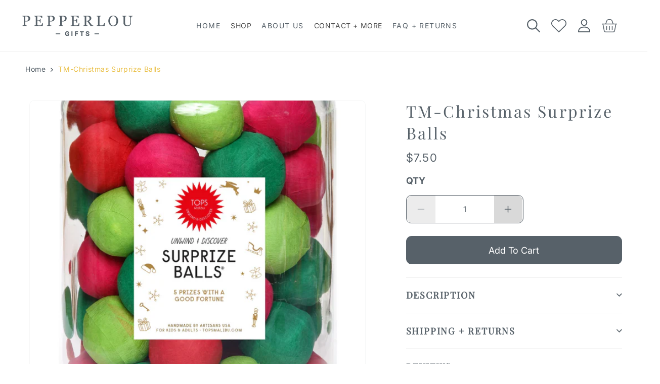

--- FILE ---
content_type: text/html; charset=utf-8
request_url: https://pepperlougifts.com/products/christmas-surprize-balls
body_size: 42064
content:
<!doctype html>
<html class="js" lang="en">
  <head>
    <script type="application/vnd.locksmith+json" data-locksmith>{"version":"v254","locked":false,"initialized":true,"scope":"product","access_granted":true,"access_denied":false,"requires_customer":false,"manual_lock":false,"remote_lock":false,"has_timeout":false,"remote_rendered":null,"hide_resource":false,"hide_links_to_resource":false,"transparent":true,"locks":{"all":[],"opened":[]},"keys":[],"keys_signature":"88dce4e85939f2d21d6b0a351057d1141330f3a08be7a37989af866a600ef04a","state":{"template":"product","theme":180324827409,"product":"christmas-surprize-balls","collection":null,"page":null,"blog":null,"article":null,"app":null},"now":1768913251,"path":"\/products\/christmas-surprize-balls","locale_root_url":"\/","canonical_url":"https:\/\/pepperlougifts.com\/products\/christmas-surprize-balls","customer_id":null,"customer_id_signature":"88dce4e85939f2d21d6b0a351057d1141330f3a08be7a37989af866a600ef04a","cart":null}</script><script data-locksmith>!function(){undefined;!function(){var s=window.Locksmith={},e=document.querySelector('script[type="application/vnd.locksmith+json"]'),n=e&&e.innerHTML;if(s.state={},s.util={},s.loading=!1,n)try{s.state=JSON.parse(n)}catch(d){}if(document.addEventListener&&document.querySelector){var o,a,i,t=[76,79,67,75,83,77,73,84,72,49,49],c=function(){a=t.slice(0)},l="style",r=function(e){e&&27!==e.keyCode&&"click"!==e.type||(document.removeEventListener("keydown",r),document.removeEventListener("click",r),o&&document.body.removeChild(o),o=null)};c(),document.addEventListener("keyup",function(e){if(e.keyCode===a[0]){if(clearTimeout(i),a.shift(),0<a.length)return void(i=setTimeout(c,1e3));c(),r(),(o=document.createElement("div"))[l].width="50%",o[l].maxWidth="1000px",o[l].height="85%",o[l].border="1px rgba(0, 0, 0, 0.2) solid",o[l].background="rgba(255, 255, 255, 0.99)",o[l].borderRadius="4px",o[l].position="fixed",o[l].top="50%",o[l].left="50%",o[l].transform="translateY(-50%) translateX(-50%)",o[l].boxShadow="0 2px 5px rgba(0, 0, 0, 0.3), 0 0 100vh 100vw rgba(0, 0, 0, 0.5)",o[l].zIndex="2147483645";var t=document.createElement("textarea");t.value=JSON.stringify(JSON.parse(n),null,2),t[l].border="none",t[l].display="block",t[l].boxSizing="border-box",t[l].width="100%",t[l].height="100%",t[l].background="transparent",t[l].padding="22px",t[l].fontFamily="monospace",t[l].fontSize="14px",t[l].color="#333",t[l].resize="none",t[l].outline="none",t.readOnly=!0,o.appendChild(t),document.body.appendChild(o),t.addEventListener("click",function(e){e.stopImmediatePropagation()}),t.select(),document.addEventListener("keydown",r),document.addEventListener("click",r)}})}s.isEmbedded=-1!==window.location.search.indexOf("_ab=0&_fd=0&_sc=1"),s.path=s.state.path||window.location.pathname,s.basePath=s.state.locale_root_url.concat("/apps/locksmith").replace(/^\/\//,"/"),s.reloading=!1,s.util.console=window.console||{log:function(){},error:function(){}},s.util.makeUrl=function(e,t){var n,o=s.basePath+e,a=[],i=s.cache();for(n in i)a.push(n+"="+encodeURIComponent(i[n]));for(n in t)a.push(n+"="+encodeURIComponent(t[n]));return s.state.customer_id&&(a.push("customer_id="+encodeURIComponent(s.state.customer_id)),a.push("customer_id_signature="+encodeURIComponent(s.state.customer_id_signature))),o+=(-1===o.indexOf("?")?"?":"&")+a.join("&")},s._initializeCallbacks=[],s.on=function(e,t){if("initialize"!==e)throw'Locksmith.on() currently only supports the "initialize" event';s._initializeCallbacks.push(t)},s.initializeSession=function(e){if(!s.isEmbedded){var t=!1,n=!0,o=!0;(e=e||{}).silent&&(o=n=!(t=!0)),s.ping({silent:t,spinner:n,reload:o,callback:function(){s._initializeCallbacks.forEach(function(e){e()})}})}},s.cache=function(e){var t={};try{var n=function a(e){return(document.cookie.match("(^|; )"+e+"=([^;]*)")||0)[2]};t=JSON.parse(decodeURIComponent(n("locksmith-params")||"{}"))}catch(d){}if(e){for(var o in e)t[o]=e[o];document.cookie="locksmith-params=; expires=Thu, 01 Jan 1970 00:00:00 GMT; path=/",document.cookie="locksmith-params="+encodeURIComponent(JSON.stringify(t))+"; path=/"}return t},s.cache.cart=s.state.cart,s.cache.cartLastSaved=null,s.params=s.cache(),s.util.reload=function(){s.reloading=!0;try{window.location.href=window.location.href.replace(/#.*/,"")}catch(d){s.util.console.error("Preferred reload method failed",d),window.location.reload()}},s.cache.saveCart=function(e){if(!s.cache.cart||s.cache.cart===s.cache.cartLastSaved)return e?e():null;var t=s.cache.cartLastSaved;s.cache.cartLastSaved=s.cache.cart,fetch("/cart/update.js",{method:"POST",headers:{"Content-Type":"application/json",Accept:"application/json"},body:JSON.stringify({attributes:{locksmith:s.cache.cart}})}).then(function(e){if(!e.ok)throw new Error("Cart update failed: "+e.status);return e.json()}).then(function(){e&&e()})["catch"](function(e){if(s.cache.cartLastSaved=t,!s.reloading)throw e})},s.util.spinnerHTML='<style>body{background:#FFF}@keyframes spin{from{transform:rotate(0deg)}to{transform:rotate(360deg)}}#loading{display:flex;width:100%;height:50vh;color:#777;align-items:center;justify-content:center}#loading .spinner{display:block;animation:spin 600ms linear infinite;position:relative;width:50px;height:50px}#loading .spinner-ring{stroke:currentColor;stroke-dasharray:100%;stroke-width:2px;stroke-linecap:round;fill:none}</style><div id="loading"><div class="spinner"><svg width="100%" height="100%"><svg preserveAspectRatio="xMinYMin"><circle class="spinner-ring" cx="50%" cy="50%" r="45%"></circle></svg></svg></div></div>',s.util.clobberBody=function(e){document.body.innerHTML=e},s.util.clobberDocument=function(e){e.responseText&&(e=e.responseText),document.documentElement&&document.removeChild(document.documentElement);var t=document.open("text/html","replace");t.writeln(e),t.close(),setTimeout(function(){var e=t.querySelector("[autofocus]");e&&e.focus()},100)},s.util.serializeForm=function(e){if(e&&"FORM"===e.nodeName){var t,n,o={};for(t=e.elements.length-1;0<=t;t-=1)if(""!==e.elements[t].name)switch(e.elements[t].nodeName){case"INPUT":switch(e.elements[t].type){default:case"text":case"hidden":case"password":case"button":case"reset":case"submit":o[e.elements[t].name]=e.elements[t].value;break;case"checkbox":case"radio":e.elements[t].checked&&(o[e.elements[t].name]=e.elements[t].value);break;case"file":}break;case"TEXTAREA":o[e.elements[t].name]=e.elements[t].value;break;case"SELECT":switch(e.elements[t].type){case"select-one":o[e.elements[t].name]=e.elements[t].value;break;case"select-multiple":for(n=e.elements[t].options.length-1;0<=n;n-=1)e.elements[t].options[n].selected&&(o[e.elements[t].name]=e.elements[t].options[n].value)}break;case"BUTTON":switch(e.elements[t].type){case"reset":case"submit":case"button":o[e.elements[t].name]=e.elements[t].value}}return o}},s.util.on=function(e,i,s,t){t=t||document;var c="locksmith-"+e+i,n=function(e){var t=e.target,n=e.target.parentElement,o=t&&t.className&&(t.className.baseVal||t.className)||"",a=n&&n.className&&(n.className.baseVal||n.className)||"";("string"==typeof o&&-1!==o.split(/\s+/).indexOf(i)||"string"==typeof a&&-1!==a.split(/\s+/).indexOf(i))&&!e[c]&&(e[c]=!0,s(e))};t.attachEvent?t.attachEvent(e,n):t.addEventListener(e,n,!1)},s.util.enableActions=function(e){s.util.on("click","locksmith-action",function(e){e.preventDefault();var t=e.target;t.dataset.confirmWith&&!confirm(t.dataset.confirmWith)||(t.disabled=!0,t.innerText=t.dataset.disableWith,s.post("/action",t.dataset.locksmithParams,{spinner:!1,type:"text",success:function(e){(e=JSON.parse(e.responseText)).message&&alert(e.message),s.util.reload()}}))},e)},s.util.inject=function(e,t){var n=["data","locksmith","append"];if(-1!==t.indexOf(n.join("-"))){var o=document.createElement("div");o.innerHTML=t,e.appendChild(o)}else e.innerHTML=t;var a,i,s=e.querySelectorAll("script");for(i=0;i<s.length;++i){a=s[i];var c=document.createElement("script");if(a.type&&(c.type=a.type),a.src)c.src=a.src;else{var l=document.createTextNode(a.innerHTML);c.appendChild(l)}e.appendChild(c)}var r=e.querySelector("[autofocus]");r&&r.focus()},s.post=function(e,t,n){!1!==(n=n||{}).spinner&&s.util.clobberBody(s.util.spinnerHTML);var o={};n.container===document?(o.layout=1,n.success=function(e){s.util.clobberDocument(e)}):n.container&&(o.layout=0,n.success=function(e){var t=document.getElementById(n.container);s.util.inject(t,e),t.id===t.firstChild.id&&t.parentElement.replaceChild(t.firstChild,t)}),n.form_type&&(t.form_type=n.form_type),n.include_layout_classes!==undefined&&(t.include_layout_classes=n.include_layout_classes),n.lock_id!==undefined&&(t.lock_id=n.lock_id),s.loading=!0;var a=s.util.makeUrl(e,o),i="json"===n.type||"text"===n.type;fetch(a,{method:"POST",headers:{"Content-Type":"application/json",Accept:i?"application/json":"text/html"},body:JSON.stringify(t)}).then(function(e){if(!e.ok)throw new Error("Request failed: "+e.status);return e.text()}).then(function(e){var t=n.success||s.util.clobberDocument;t(i?{responseText:e}:e)})["catch"](function(e){if(!s.reloading)if("dashboard.weglot.com"!==window.location.host){if(!n.silent)throw alert("Something went wrong! Please refresh and try again."),e;console.error(e)}else console.error(e)})["finally"](function(){s.loading=!1})},s.postResource=function(e,t){e.path=s.path,e.search=window.location.search,e.state=s.state,e.passcode&&(e.passcode=e.passcode.trim()),e.email&&(e.email=e.email.trim()),e.state.cart=s.cache.cart,e.locksmith_json=s.jsonTag,e.locksmith_json_signature=s.jsonTagSignature,s.post("/resource",e,t)},s.ping=function(e){if(!s.isEmbedded){e=e||{};var t=function(){e.reload?s.util.reload():"function"==typeof e.callback&&e.callback()};s.post("/ping",{path:s.path,search:window.location.search,state:s.state},{spinner:!!e.spinner,silent:"undefined"==typeof e.silent||e.silent,type:"text",success:function(e){e&&e.responseText?((e=JSON.parse(e.responseText)).messages&&0<e.messages.length&&s.showMessages(e.messages),e.cart&&s.cache.cart!==e.cart?(s.cache.cart=e.cart,s.cache.saveCart(function(){t(),e.cart&&e.cart.match(/^.+:/)&&s.util.reload()})):t()):console.error("[Locksmith] Invalid result in ping callback:",e)}})}},s.timeoutMonitor=function(){var e=s.cache.cart;s.ping({callback:function(){e!==s.cache.cart||setTimeout(function(){s.timeoutMonitor()},6e4)}})},s.showMessages=function(e){var t=document.createElement("div");t.style.position="fixed",t.style.left=0,t.style.right=0,t.style.bottom="-50px",t.style.opacity=0,t.style.background="#191919",t.style.color="#ddd",t.style.transition="bottom 0.2s, opacity 0.2s",t.style.zIndex=999999,t.innerHTML="        <style>          .locksmith-ab .locksmith-b { display: none; }          .locksmith-ab.toggled .locksmith-b { display: flex; }          .locksmith-ab.toggled .locksmith-a { display: none; }          .locksmith-flex { display: flex; flex-wrap: wrap; justify-content: space-between; align-items: center; padding: 10px 20px; }          .locksmith-message + .locksmith-message { border-top: 1px #555 solid; }          .locksmith-message a { color: inherit; font-weight: bold; }          .locksmith-message a:hover { color: inherit; opacity: 0.8; }          a.locksmith-ab-toggle { font-weight: inherit; text-decoration: underline; }          .locksmith-text { flex-grow: 1; }          .locksmith-cta { flex-grow: 0; text-align: right; }          .locksmith-cta button { transform: scale(0.8); transform-origin: left; }          .locksmith-cta > * { display: block; }          .locksmith-cta > * + * { margin-top: 10px; }          .locksmith-message a.locksmith-close { flex-grow: 0; text-decoration: none; margin-left: 15px; font-size: 30px; font-family: monospace; display: block; padding: 2px 10px; }                    @media screen and (max-width: 600px) {            .locksmith-wide-only { display: none !important; }            .locksmith-flex { padding: 0 15px; }            .locksmith-flex > * { margin-top: 5px; margin-bottom: 5px; }            .locksmith-cta { text-align: left; }          }                    @media screen and (min-width: 601px) {            .locksmith-narrow-only { display: none !important; }          }        </style>      "+e.map(function(e){return'<div class="locksmith-message">'+e+"</div>"}).join(""),document.body.appendChild(t),document.body.style.position="relative",document.body.parentElement.style.paddingBottom=t.offsetHeight+"px",setTimeout(function(){t.style.bottom=0,t.style.opacity=1},50),s.util.on("click","locksmith-ab-toggle",function(e){e.preventDefault();for(var t=e.target.parentElement;-1===t.className.split(" ").indexOf("locksmith-ab");)t=t.parentElement;-1!==t.className.split(" ").indexOf("toggled")?t.className=t.className.replace("toggled",""):t.className=t.className+" toggled"}),s.util.enableActions(t)}}()}();</script>
      <script data-locksmith>Locksmith.cache.cart=null</script>

  <script data-locksmith>Locksmith.jsonTag="{\"version\":\"v254\",\"locked\":false,\"initialized\":true,\"scope\":\"product\",\"access_granted\":true,\"access_denied\":false,\"requires_customer\":false,\"manual_lock\":false,\"remote_lock\":false,\"has_timeout\":false,\"remote_rendered\":null,\"hide_resource\":false,\"hide_links_to_resource\":false,\"transparent\":true,\"locks\":{\"all\":[],\"opened\":[]},\"keys\":[],\"keys_signature\":\"88dce4e85939f2d21d6b0a351057d1141330f3a08be7a37989af866a600ef04a\",\"state\":{\"template\":\"product\",\"theme\":180324827409,\"product\":\"christmas-surprize-balls\",\"collection\":null,\"page\":null,\"blog\":null,\"article\":null,\"app\":null},\"now\":1768913251,\"path\":\"\\\/products\\\/christmas-surprize-balls\",\"locale_root_url\":\"\\\/\",\"canonical_url\":\"https:\\\/\\\/pepperlougifts.com\\\/products\\\/christmas-surprize-balls\",\"customer_id\":null,\"customer_id_signature\":\"88dce4e85939f2d21d6b0a351057d1141330f3a08be7a37989af866a600ef04a\",\"cart\":null}";Locksmith.jsonTagSignature="b11c8ca80b838c62faeca12249f97a3a649f00db4bf3e183deee8c6c95e01321"</script>
    <meta charset="utf-8">
    <meta http-equiv="X-UA-Compatible" content="IE=edge">
    <meta name="viewport" content="width=device-width,initial-scale=1">
    <meta name="theme-color" content="">
    <link rel="canonical" href="https://pepperlougifts.com/products/christmas-surprize-balls"><link rel="icon" type="image/png" href="//pepperlougifts.com/cdn/shop/files/Untitled_design_1.png?crop=center&height=32&v=1645561489&width=32"><link rel="preconnect" href="https://fonts.shopifycdn.com" crossorigin><title>
      TM-Christmas Surprize Balls
 &ndash; PepperLou Gifts</title>

    
<meta name="description" content="Itty-bitty version of our famous Surprize Balls. Unwind! to find 5 treasures in each ball, hidden between the layers of crepe paper ribbon. Mini Surprize Balls (2.25&quot;) are sold individually. Let us choose the color for you!">


    

<meta property="og:site_name" content="PepperLou Gifts">
<meta property="og:url" content="https://pepperlougifts.com/products/christmas-surprize-balls"><meta property="og:title" content="TM-Christmas Surprize Balls">
<meta property="og:type" content="product">
<meta property="og:description" content="Itty-bitty version of our famous Surprize Balls. Unwind! to find 5 treasures in each ball, hidden between the layers of crepe paper ribbon. Mini Surprize Balls (2.25&quot;) are sold individually. Let us choose the color for you!">
<meta property="og:image" content="http://pepperlougifts.com/cdn/shop/files/e400eb5341c77fa2c0b93a2efed9a6b2_b2eef64d-2910-4305-b987-d0d8dbd332b8.png?v=1762414045">
<meta property="og:image:secure_url" content="https://pepperlougifts.com/cdn/shop/files/e400eb5341c77fa2c0b93a2efed9a6b2_b2eef64d-2910-4305-b987-d0d8dbd332b8.png?v=1762414045">
<meta property="og:image:width" content="818">
  <meta property="og:image:height" content="1090"><meta property="og:price:amount" content="7.50">
<meta property="og:price:currency" content="USD">
<meta name="twitter:card" content="summary_large_image"><meta name="twitter:title" content="TM-Christmas Surprize Balls">
<meta name="twitter:description" content="Itty-bitty version of our famous Surprize Balls. Unwind! to find 5 treasures in each ball, hidden between the layers of crepe paper ribbon. Mini Surprize Balls (2.25&quot;) are sold individually. Let us choose the color for you!">


    <script src="//pepperlougifts.com/cdn/shop/t/7/assets/constants.js?v=132983761750457495441762896244" defer="defer"></script>
    <script src="//pepperlougifts.com/cdn/shop/t/7/assets/pubsub.js?v=25310214064522200911762896246" defer="defer"></script>
    <script src="//pepperlougifts.com/cdn/shop/t/7/assets/global.js?v=20186488639195663801763391349" defer="defer"></script>
    <script src="//pepperlougifts.com/cdn/shop/t/7/assets/details-disclosure.js?v=13653116266235556501762896244" defer="defer"></script>
    <script src="//pepperlougifts.com/cdn/shop/t/7/assets/details-modal.js?v=25581673532751508451762896244" defer="defer"></script>
    <script src="//pepperlougifts.com/cdn/shop/t/7/assets/search-form.js?v=133129549252120666541762896246" defer="defer"></script><script src="//pepperlougifts.com/cdn/shop/t/7/assets/animations.js?v=88693664871331136111762896243" defer="defer"></script><script>window.performance && window.performance.mark && window.performance.mark('shopify.content_for_header.start');</script><meta name="facebook-domain-verification" content="3010co3o59ng4zpzj8dt6ikztji4vj">
<meta id="shopify-digital-wallet" name="shopify-digital-wallet" content="/17189666870/digital_wallets/dialog">
<meta name="shopify-checkout-api-token" content="a7ad756d9a8cc1e3a99f1141059f3225">
<link rel="alternate" type="application/json+oembed" href="https://pepperlougifts.com/products/christmas-surprize-balls.oembed">
<script async="async" src="/checkouts/internal/preloads.js?locale=en-US"></script>
<link rel="preconnect" href="https://shop.app" crossorigin="anonymous">
<script async="async" src="https://shop.app/checkouts/internal/preloads.js?locale=en-US&shop_id=17189666870" crossorigin="anonymous"></script>
<script id="apple-pay-shop-capabilities" type="application/json">{"shopId":17189666870,"countryCode":"US","currencyCode":"USD","merchantCapabilities":["supports3DS"],"merchantId":"gid:\/\/shopify\/Shop\/17189666870","merchantName":"PepperLou Gifts","requiredBillingContactFields":["postalAddress","email","phone"],"requiredShippingContactFields":["postalAddress","email","phone"],"shippingType":"shipping","supportedNetworks":["visa","masterCard","amex","discover","elo","jcb"],"total":{"type":"pending","label":"PepperLou Gifts","amount":"1.00"},"shopifyPaymentsEnabled":true,"supportsSubscriptions":true}</script>
<script id="shopify-features" type="application/json">{"accessToken":"a7ad756d9a8cc1e3a99f1141059f3225","betas":["rich-media-storefront-analytics"],"domain":"pepperlougifts.com","predictiveSearch":true,"shopId":17189666870,"locale":"en"}</script>
<script>var Shopify = Shopify || {};
Shopify.shop = "pepperlou-gifts.myshopify.com";
Shopify.locale = "en";
Shopify.currency = {"active":"USD","rate":"1.0"};
Shopify.country = "US";
Shopify.theme = {"name":"WD - Pepperlougifts OS 2.0","id":180324827409,"schema_name":"Dawn","schema_version":"15.4.0","theme_store_id":887,"role":"main"};
Shopify.theme.handle = "null";
Shopify.theme.style = {"id":null,"handle":null};
Shopify.cdnHost = "pepperlougifts.com/cdn";
Shopify.routes = Shopify.routes || {};
Shopify.routes.root = "/";</script>
<script type="module">!function(o){(o.Shopify=o.Shopify||{}).modules=!0}(window);</script>
<script>!function(o){function n(){var o=[];function n(){o.push(Array.prototype.slice.apply(arguments))}return n.q=o,n}var t=o.Shopify=o.Shopify||{};t.loadFeatures=n(),t.autoloadFeatures=n()}(window);</script>
<script>
  window.ShopifyPay = window.ShopifyPay || {};
  window.ShopifyPay.apiHost = "shop.app\/pay";
  window.ShopifyPay.redirectState = null;
</script>
<script id="shop-js-analytics" type="application/json">{"pageType":"product"}</script>
<script defer="defer" async type="module" src="//pepperlougifts.com/cdn/shopifycloud/shop-js/modules/v2/client.init-shop-cart-sync_BApSsMSl.en.esm.js"></script>
<script defer="defer" async type="module" src="//pepperlougifts.com/cdn/shopifycloud/shop-js/modules/v2/chunk.common_CBoos6YZ.esm.js"></script>
<script type="module">
  await import("//pepperlougifts.com/cdn/shopifycloud/shop-js/modules/v2/client.init-shop-cart-sync_BApSsMSl.en.esm.js");
await import("//pepperlougifts.com/cdn/shopifycloud/shop-js/modules/v2/chunk.common_CBoos6YZ.esm.js");

  window.Shopify.SignInWithShop?.initShopCartSync?.({"fedCMEnabled":true,"windoidEnabled":true});

</script>
<script>
  window.Shopify = window.Shopify || {};
  if (!window.Shopify.featureAssets) window.Shopify.featureAssets = {};
  window.Shopify.featureAssets['shop-js'] = {"shop-cart-sync":["modules/v2/client.shop-cart-sync_DJczDl9f.en.esm.js","modules/v2/chunk.common_CBoos6YZ.esm.js"],"init-fed-cm":["modules/v2/client.init-fed-cm_BzwGC0Wi.en.esm.js","modules/v2/chunk.common_CBoos6YZ.esm.js"],"init-windoid":["modules/v2/client.init-windoid_BS26ThXS.en.esm.js","modules/v2/chunk.common_CBoos6YZ.esm.js"],"init-shop-email-lookup-coordinator":["modules/v2/client.init-shop-email-lookup-coordinator_DFwWcvrS.en.esm.js","modules/v2/chunk.common_CBoos6YZ.esm.js"],"shop-cash-offers":["modules/v2/client.shop-cash-offers_DthCPNIO.en.esm.js","modules/v2/chunk.common_CBoos6YZ.esm.js","modules/v2/chunk.modal_Bu1hFZFC.esm.js"],"shop-button":["modules/v2/client.shop-button_D_JX508o.en.esm.js","modules/v2/chunk.common_CBoos6YZ.esm.js"],"shop-toast-manager":["modules/v2/client.shop-toast-manager_tEhgP2F9.en.esm.js","modules/v2/chunk.common_CBoos6YZ.esm.js"],"avatar":["modules/v2/client.avatar_BTnouDA3.en.esm.js"],"pay-button":["modules/v2/client.pay-button_BuNmcIr_.en.esm.js","modules/v2/chunk.common_CBoos6YZ.esm.js"],"init-shop-cart-sync":["modules/v2/client.init-shop-cart-sync_BApSsMSl.en.esm.js","modules/v2/chunk.common_CBoos6YZ.esm.js"],"shop-login-button":["modules/v2/client.shop-login-button_DwLgFT0K.en.esm.js","modules/v2/chunk.common_CBoos6YZ.esm.js","modules/v2/chunk.modal_Bu1hFZFC.esm.js"],"init-customer-accounts-sign-up":["modules/v2/client.init-customer-accounts-sign-up_TlVCiykN.en.esm.js","modules/v2/client.shop-login-button_DwLgFT0K.en.esm.js","modules/v2/chunk.common_CBoos6YZ.esm.js","modules/v2/chunk.modal_Bu1hFZFC.esm.js"],"init-shop-for-new-customer-accounts":["modules/v2/client.init-shop-for-new-customer-accounts_DrjXSI53.en.esm.js","modules/v2/client.shop-login-button_DwLgFT0K.en.esm.js","modules/v2/chunk.common_CBoos6YZ.esm.js","modules/v2/chunk.modal_Bu1hFZFC.esm.js"],"init-customer-accounts":["modules/v2/client.init-customer-accounts_C0Oh2ljF.en.esm.js","modules/v2/client.shop-login-button_DwLgFT0K.en.esm.js","modules/v2/chunk.common_CBoos6YZ.esm.js","modules/v2/chunk.modal_Bu1hFZFC.esm.js"],"shop-follow-button":["modules/v2/client.shop-follow-button_C5D3XtBb.en.esm.js","modules/v2/chunk.common_CBoos6YZ.esm.js","modules/v2/chunk.modal_Bu1hFZFC.esm.js"],"checkout-modal":["modules/v2/client.checkout-modal_8TC_1FUY.en.esm.js","modules/v2/chunk.common_CBoos6YZ.esm.js","modules/v2/chunk.modal_Bu1hFZFC.esm.js"],"lead-capture":["modules/v2/client.lead-capture_D-pmUjp9.en.esm.js","modules/v2/chunk.common_CBoos6YZ.esm.js","modules/v2/chunk.modal_Bu1hFZFC.esm.js"],"shop-login":["modules/v2/client.shop-login_BmtnoEUo.en.esm.js","modules/v2/chunk.common_CBoos6YZ.esm.js","modules/v2/chunk.modal_Bu1hFZFC.esm.js"],"payment-terms":["modules/v2/client.payment-terms_BHOWV7U_.en.esm.js","modules/v2/chunk.common_CBoos6YZ.esm.js","modules/v2/chunk.modal_Bu1hFZFC.esm.js"]};
</script>
<script>(function() {
  var isLoaded = false;
  function asyncLoad() {
    if (isLoaded) return;
    isLoaded = true;
    var urls = ["https:\/\/inffuse.eventscalendar.co\/plugins\/shopify\/loader.js?app=calendar\u0026shop=pepperlou-gifts.myshopify.com\u0026shop=pepperlou-gifts.myshopify.com"];
    for (var i = 0; i < urls.length; i++) {
      var s = document.createElement('script');
      s.type = 'text/javascript';
      s.async = true;
      s.src = urls[i];
      var x = document.getElementsByTagName('script')[0];
      x.parentNode.insertBefore(s, x);
    }
  };
  if(window.attachEvent) {
    window.attachEvent('onload', asyncLoad);
  } else {
    window.addEventListener('load', asyncLoad, false);
  }
})();</script>
<script id="__st">var __st={"a":17189666870,"offset":-21600,"reqid":"f1b9bdeb-35ad-43f6-a092-df53463ad664-1768913250","pageurl":"pepperlougifts.com\/products\/christmas-surprize-balls","u":"51379fee0db3","p":"product","rtyp":"product","rid":8661884141841};</script>
<script>window.ShopifyPaypalV4VisibilityTracking = true;</script>
<script id="captcha-bootstrap">!function(){'use strict';const t='contact',e='account',n='new_comment',o=[[t,t],['blogs',n],['comments',n],[t,'customer']],c=[[e,'customer_login'],[e,'guest_login'],[e,'recover_customer_password'],[e,'create_customer']],r=t=>t.map((([t,e])=>`form[action*='/${t}']:not([data-nocaptcha='true']) input[name='form_type'][value='${e}']`)).join(','),a=t=>()=>t?[...document.querySelectorAll(t)].map((t=>t.form)):[];function s(){const t=[...o],e=r(t);return a(e)}const i='password',u='form_key',d=['recaptcha-v3-token','g-recaptcha-response','h-captcha-response',i],f=()=>{try{return window.sessionStorage}catch{return}},m='__shopify_v',_=t=>t.elements[u];function p(t,e,n=!1){try{const o=window.sessionStorage,c=JSON.parse(o.getItem(e)),{data:r}=function(t){const{data:e,action:n}=t;return t[m]||n?{data:e,action:n}:{data:t,action:n}}(c);for(const[e,n]of Object.entries(r))t.elements[e]&&(t.elements[e].value=n);n&&o.removeItem(e)}catch(o){console.error('form repopulation failed',{error:o})}}const l='form_type',E='cptcha';function T(t){t.dataset[E]=!0}const w=window,h=w.document,L='Shopify',v='ce_forms',y='captcha';let A=!1;((t,e)=>{const n=(g='f06e6c50-85a8-45c8-87d0-21a2b65856fe',I='https://cdn.shopify.com/shopifycloud/storefront-forms-hcaptcha/ce_storefront_forms_captcha_hcaptcha.v1.5.2.iife.js',D={infoText:'Protected by hCaptcha',privacyText:'Privacy',termsText:'Terms'},(t,e,n)=>{const o=w[L][v],c=o.bindForm;if(c)return c(t,g,e,D).then(n);var r;o.q.push([[t,g,e,D],n]),r=I,A||(h.body.append(Object.assign(h.createElement('script'),{id:'captcha-provider',async:!0,src:r})),A=!0)});var g,I,D;w[L]=w[L]||{},w[L][v]=w[L][v]||{},w[L][v].q=[],w[L][y]=w[L][y]||{},w[L][y].protect=function(t,e){n(t,void 0,e),T(t)},Object.freeze(w[L][y]),function(t,e,n,w,h,L){const[v,y,A,g]=function(t,e,n){const i=e?o:[],u=t?c:[],d=[...i,...u],f=r(d),m=r(i),_=r(d.filter((([t,e])=>n.includes(e))));return[a(f),a(m),a(_),s()]}(w,h,L),I=t=>{const e=t.target;return e instanceof HTMLFormElement?e:e&&e.form},D=t=>v().includes(t);t.addEventListener('submit',(t=>{const e=I(t);if(!e)return;const n=D(e)&&!e.dataset.hcaptchaBound&&!e.dataset.recaptchaBound,o=_(e),c=g().includes(e)&&(!o||!o.value);(n||c)&&t.preventDefault(),c&&!n&&(function(t){try{if(!f())return;!function(t){const e=f();if(!e)return;const n=_(t);if(!n)return;const o=n.value;o&&e.removeItem(o)}(t);const e=Array.from(Array(32),(()=>Math.random().toString(36)[2])).join('');!function(t,e){_(t)||t.append(Object.assign(document.createElement('input'),{type:'hidden',name:u})),t.elements[u].value=e}(t,e),function(t,e){const n=f();if(!n)return;const o=[...t.querySelectorAll(`input[type='${i}']`)].map((({name:t})=>t)),c=[...d,...o],r={};for(const[a,s]of new FormData(t).entries())c.includes(a)||(r[a]=s);n.setItem(e,JSON.stringify({[m]:1,action:t.action,data:r}))}(t,e)}catch(e){console.error('failed to persist form',e)}}(e),e.submit())}));const S=(t,e)=>{t&&!t.dataset[E]&&(n(t,e.some((e=>e===t))),T(t))};for(const o of['focusin','change'])t.addEventListener(o,(t=>{const e=I(t);D(e)&&S(e,y())}));const B=e.get('form_key'),M=e.get(l),P=B&&M;t.addEventListener('DOMContentLoaded',(()=>{const t=y();if(P)for(const e of t)e.elements[l].value===M&&p(e,B);[...new Set([...A(),...v().filter((t=>'true'===t.dataset.shopifyCaptcha))])].forEach((e=>S(e,t)))}))}(h,new URLSearchParams(w.location.search),n,t,e,['guest_login'])})(!0,!0)}();</script>
<script integrity="sha256-4kQ18oKyAcykRKYeNunJcIwy7WH5gtpwJnB7kiuLZ1E=" data-source-attribution="shopify.loadfeatures" defer="defer" src="//pepperlougifts.com/cdn/shopifycloud/storefront/assets/storefront/load_feature-a0a9edcb.js" crossorigin="anonymous"></script>
<script crossorigin="anonymous" defer="defer" src="//pepperlougifts.com/cdn/shopifycloud/storefront/assets/shopify_pay/storefront-65b4c6d7.js?v=20250812"></script>
<script data-source-attribution="shopify.dynamic_checkout.dynamic.init">var Shopify=Shopify||{};Shopify.PaymentButton=Shopify.PaymentButton||{isStorefrontPortableWallets:!0,init:function(){window.Shopify.PaymentButton.init=function(){};var t=document.createElement("script");t.src="https://pepperlougifts.com/cdn/shopifycloud/portable-wallets/latest/portable-wallets.en.js",t.type="module",document.head.appendChild(t)}};
</script>
<script data-source-attribution="shopify.dynamic_checkout.buyer_consent">
  function portableWalletsHideBuyerConsent(e){var t=document.getElementById("shopify-buyer-consent"),n=document.getElementById("shopify-subscription-policy-button");t&&n&&(t.classList.add("hidden"),t.setAttribute("aria-hidden","true"),n.removeEventListener("click",e))}function portableWalletsShowBuyerConsent(e){var t=document.getElementById("shopify-buyer-consent"),n=document.getElementById("shopify-subscription-policy-button");t&&n&&(t.classList.remove("hidden"),t.removeAttribute("aria-hidden"),n.addEventListener("click",e))}window.Shopify?.PaymentButton&&(window.Shopify.PaymentButton.hideBuyerConsent=portableWalletsHideBuyerConsent,window.Shopify.PaymentButton.showBuyerConsent=portableWalletsShowBuyerConsent);
</script>
<script data-source-attribution="shopify.dynamic_checkout.cart.bootstrap">document.addEventListener("DOMContentLoaded",(function(){function t(){return document.querySelector("shopify-accelerated-checkout-cart, shopify-accelerated-checkout")}if(t())Shopify.PaymentButton.init();else{new MutationObserver((function(e,n){t()&&(Shopify.PaymentButton.init(),n.disconnect())})).observe(document.body,{childList:!0,subtree:!0})}}));
</script>
<link id="shopify-accelerated-checkout-styles" rel="stylesheet" media="screen" href="https://pepperlougifts.com/cdn/shopifycloud/portable-wallets/latest/accelerated-checkout-backwards-compat.css" crossorigin="anonymous">
<style id="shopify-accelerated-checkout-cart">
        #shopify-buyer-consent {
  margin-top: 1em;
  display: inline-block;
  width: 100%;
}

#shopify-buyer-consent.hidden {
  display: none;
}

#shopify-subscription-policy-button {
  background: none;
  border: none;
  padding: 0;
  text-decoration: underline;
  font-size: inherit;
  cursor: pointer;
}

#shopify-subscription-policy-button::before {
  box-shadow: none;
}

      </style>
<script id="sections-script" data-sections="header" defer="defer" src="//pepperlougifts.com/cdn/shop/t/7/compiled_assets/scripts.js?v=4781"></script>
<script>window.performance && window.performance.mark && window.performance.mark('shopify.content_for_header.end');</script>


    <style data-shopify>
      @font-face {
  font-family: Inter;
  font-weight: 400;
  font-style: normal;
  font-display: swap;
  src: url("//pepperlougifts.com/cdn/fonts/inter/inter_n4.b2a3f24c19b4de56e8871f609e73ca7f6d2e2bb9.woff2") format("woff2"),
       url("//pepperlougifts.com/cdn/fonts/inter/inter_n4.af8052d517e0c9ffac7b814872cecc27ae1fa132.woff") format("woff");
}

      @font-face {
  font-family: Inter;
  font-weight: 700;
  font-style: normal;
  font-display: swap;
  src: url("//pepperlougifts.com/cdn/fonts/inter/inter_n7.02711e6b374660cfc7915d1afc1c204e633421e4.woff2") format("woff2"),
       url("//pepperlougifts.com/cdn/fonts/inter/inter_n7.6dab87426f6b8813070abd79972ceaf2f8d3b012.woff") format("woff");
}

      @font-face {
  font-family: Inter;
  font-weight: 400;
  font-style: italic;
  font-display: swap;
  src: url("//pepperlougifts.com/cdn/fonts/inter/inter_i4.feae1981dda792ab80d117249d9c7e0f1017e5b3.woff2") format("woff2"),
       url("//pepperlougifts.com/cdn/fonts/inter/inter_i4.62773b7113d5e5f02c71486623cf828884c85c6e.woff") format("woff");
}

      @font-face {
  font-family: Inter;
  font-weight: 700;
  font-style: italic;
  font-display: swap;
  src: url("//pepperlougifts.com/cdn/fonts/inter/inter_i7.b377bcd4cc0f160622a22d638ae7e2cd9b86ea4c.woff2") format("woff2"),
       url("//pepperlougifts.com/cdn/fonts/inter/inter_i7.7c69a6a34e3bb44fcf6f975857e13b9a9b25beb4.woff") format("woff");
}

      @font-face {
  font-family: "Playfair Display";
  font-weight: 400;
  font-style: normal;
  font-display: swap;
  src: url("//pepperlougifts.com/cdn/fonts/playfair_display/playfairdisplay_n4.9980f3e16959dc89137cc1369bfc3ae98af1deb9.woff2") format("woff2"),
       url("//pepperlougifts.com/cdn/fonts/playfair_display/playfairdisplay_n4.c562b7c8e5637886a811d2a017f9e023166064ee.woff") format("woff");
}


      
        :root,
        .color-scheme-1 {
          --color-background: 255,255,255;
        
          --gradient-background: #ffffff;
        

        

        --color-foreground: 18,18,18;
        --color-background-contrast: 191,191,191;
        --color-shadow: 18,18,18;
        --color-button: 18,18,18;
        --color-button-text: 255,255,255;
        --color-secondary-button: 255,255,255;
        --color-secondary-button-text: 18,18,18;
        --color-link: 18,18,18;
        --color-badge-foreground: 18,18,18;
        --color-badge-background: 255,255,255;
        --color-badge-border: 18,18,18;
        --payment-terms-background-color: rgb(255 255 255);
      }
      
        
        .color-scheme-2 {
          --color-background: 243,243,243;
        
          --gradient-background: #f3f3f3;
        

        

        --color-foreground: 18,18,18;
        --color-background-contrast: 179,179,179;
        --color-shadow: 18,18,18;
        --color-button: 18,18,18;
        --color-button-text: 243,243,243;
        --color-secondary-button: 243,243,243;
        --color-secondary-button-text: 18,18,18;
        --color-link: 18,18,18;
        --color-badge-foreground: 18,18,18;
        --color-badge-background: 243,243,243;
        --color-badge-border: 18,18,18;
        --payment-terms-background-color: rgb(243 243 243);
      }
      
        
        .color-scheme-3 {
          --color-background: 36,40,51;
        
          --gradient-background: #242833;
        

        

        --color-foreground: 87,97,105;
        --color-background-contrast: 47,52,66;
        --color-shadow: 18,18,18;
        --color-button: 255,255,255;
        --color-button-text: 0,0,0;
        --color-secondary-button: 36,40,51;
        --color-secondary-button-text: 255,255,255;
        --color-link: 255,255,255;
        --color-badge-foreground: 87,97,105;
        --color-badge-background: 36,40,51;
        --color-badge-border: 87,97,105;
        --payment-terms-background-color: rgb(36 40 51);
      }
      
        
        .color-scheme-4 {
          --color-background: 18,18,18;
        
          --gradient-background: #121212;
        

        

        --color-foreground: 255,255,255;
        --color-background-contrast: 146,146,146;
        --color-shadow: 18,18,18;
        --color-button: 255,255,255;
        --color-button-text: 18,18,18;
        --color-secondary-button: 18,18,18;
        --color-secondary-button-text: 255,255,255;
        --color-link: 255,255,255;
        --color-badge-foreground: 255,255,255;
        --color-badge-background: 18,18,18;
        --color-badge-border: 255,255,255;
        --payment-terms-background-color: rgb(18 18 18);
      }
      
        
        .color-scheme-5 {
          --color-background: 51,79,180;
        
          --gradient-background: #334fb4;
        

        

        --color-foreground: 255,255,255;
        --color-background-contrast: 23,35,81;
        --color-shadow: 18,18,18;
        --color-button: 255,255,255;
        --color-button-text: 51,79,180;
        --color-secondary-button: 51,79,180;
        --color-secondary-button-text: 255,255,255;
        --color-link: 255,255,255;
        --color-badge-foreground: 255,255,255;
        --color-badge-background: 51,79,180;
        --color-badge-border: 255,255,255;
        --payment-terms-background-color: rgb(51 79 180);
      }
      
        
        .color-scheme-7816d5ee-cd2f-4496-ad28-2cee9d67a516 {
          --color-background: 87,97,105;
        
          --gradient-background: #576169;
        

        

        --color-foreground: 255,255,255;
        --color-background-contrast: 29,33,35;
        --color-shadow: 255,255,255;
        --color-button: 255,255,255;
        --color-button-text: 255,255,255;
        --color-secondary-button: 87,97,105;
        --color-secondary-button-text: 255,255,255;
        --color-link: 255,255,255;
        --color-badge-foreground: 255,255,255;
        --color-badge-background: 87,97,105;
        --color-badge-border: 255,255,255;
        --payment-terms-background-color: rgb(87 97 105);
      }
      
        
        .color-scheme-e58a9dcd-afd1-4cbf-ba3a-26e99fbdc118 {
          --color-background: 44,55,65;
        
          --gradient-background: #2c3741;
        

        

        --color-foreground: 255,255,255;
        --color-background-contrast: 54,68,80;
        --color-shadow: 255,255,255;
        --color-button: 255,255,255;
        --color-button-text: 255,255,255;
        --color-secondary-button: 44,55,65;
        --color-secondary-button-text: 255,255,255;
        --color-link: 255,255,255;
        --color-badge-foreground: 255,255,255;
        --color-badge-background: 44,55,65;
        --color-badge-border: 255,255,255;
        --payment-terms-background-color: rgb(44 55 65);
      }
      
        
        .color-scheme-658a8147-28a4-4f26-8e62-8ec296b42ce5 {
          --color-background: 255,255,255;
        
          --gradient-background: #ffffff;
        

        

        --color-foreground: 87,97,105;
        --color-background-contrast: 191,191,191;
        --color-shadow: 87,97,105;
        --color-button: 87,97,105;
        --color-button-text: 255,255,255;
        --color-secondary-button: 255,255,255;
        --color-secondary-button-text: 87,97,105;
        --color-link: 87,97,105;
        --color-badge-foreground: 87,97,105;
        --color-badge-background: 255,255,255;
        --color-badge-border: 87,97,105;
        --payment-terms-background-color: rgb(255 255 255);
      }
      
        
        .color-scheme-f0cf94ab-d325-4cb5-8a23-fd5922391202 {
          --color-background: 255,255,255;
        
          --gradient-background: #ffffff;
        

        

        --color-foreground: 87,97,105;
        --color-background-contrast: 191,191,191;
        --color-shadow: 18,18,18;
        --color-button: 18,18,18;
        --color-button-text: 255,255,255;
        --color-secondary-button: 255,255,255;
        --color-secondary-button-text: 18,18,18;
        --color-link: 18,18,18;
        --color-badge-foreground: 87,97,105;
        --color-badge-background: 255,255,255;
        --color-badge-border: 87,97,105;
        --payment-terms-background-color: rgb(255 255 255);
      }
      
        
        .color-scheme-eb279d92-81dc-456c-bb58-22efeabc478a {
          --color-background: 210,203,191;
        
          --gradient-background: #d2cbbf;
        

        

        --color-foreground: 87,97,105;
        --color-background-contrast: 157,142,116;
        --color-shadow: 87,97,105;
        --color-button: 18,18,18;
        --color-button-text: 255,255,255;
        --color-secondary-button: 210,203,191;
        --color-secondary-button-text: 87,97,105;
        --color-link: 87,97,105;
        --color-badge-foreground: 87,97,105;
        --color-badge-background: 210,203,191;
        --color-badge-border: 87,97,105;
        --payment-terms-background-color: rgb(210 203 191);
      }
      
        
        .color-scheme-8f64b11c-bfeb-4492-af36-a2c324207bc4 {
          --color-background: 234,193,74;
        
          --gradient-background: #eac14a;
        

        

        --color-foreground: 0,0,0;
        --color-background-contrast: 162,125,19;
        --color-shadow: 18,18,18;
        --color-button: 18,18,18;
        --color-button-text: 0,0,0;
        --color-secondary-button: 234,193,74;
        --color-secondary-button-text: 18,18,18;
        --color-link: 18,18,18;
        --color-badge-foreground: 0,0,0;
        --color-badge-background: 234,193,74;
        --color-badge-border: 0,0,0;
        --payment-terms-background-color: rgb(234 193 74);
      }
      

      body, .color-scheme-1, .color-scheme-2, .color-scheme-3, .color-scheme-4, .color-scheme-5, .color-scheme-7816d5ee-cd2f-4496-ad28-2cee9d67a516, .color-scheme-e58a9dcd-afd1-4cbf-ba3a-26e99fbdc118, .color-scheme-658a8147-28a4-4f26-8e62-8ec296b42ce5, .color-scheme-f0cf94ab-d325-4cb5-8a23-fd5922391202, .color-scheme-eb279d92-81dc-456c-bb58-22efeabc478a, .color-scheme-8f64b11c-bfeb-4492-af36-a2c324207bc4 {
        color: rgba(var(--color-foreground));
        background-color: rgb(var(--color-background));
      }

      :root {
        --font-body-family: Inter, sans-serif;
        --font-body-style: normal;
        --font-body-weight: 400;
        --font-body-weight-bold: 700;

        --font-heading-family: "Playfair Display", serif;
        --font-heading-style: normal;
        --font-heading-weight: 400;

        --font-body-scale: 1.0;
        --font-heading-scale: 1.0;

        --media-padding: px;
        --media-border-opacity: 0.05;
        --media-border-width: 1px;
        --media-radius: 10px;
        --media-shadow-opacity: 0.0;
        --media-shadow-horizontal-offset: 0px;
        --media-shadow-vertical-offset: 4px;
        --media-shadow-blur-radius: 5px;
        --media-shadow-visible: 0;

        --page-width: 180rem;
        --page-width-margin: 0rem;

        --product-card-image-padding: 0.0rem;
        --product-card-corner-radius: 0.0rem;
        --product-card-text-alignment: left;
        --product-card-border-width: 0.0rem;
        --product-card-border-opacity: 0.1;
        --product-card-shadow-opacity: 0.0;
        --product-card-shadow-visible: 0;
        --product-card-shadow-horizontal-offset: 0.0rem;
        --product-card-shadow-vertical-offset: 0.4rem;
        --product-card-shadow-blur-radius: 0.5rem;

        --collection-card-image-padding: 0.0rem;
        --collection-card-corner-radius: 0.0rem;
        --collection-card-text-alignment: left;
        --collection-card-border-width: 0.0rem;
        --collection-card-border-opacity: 0.1;
        --collection-card-shadow-opacity: 0.0;
        --collection-card-shadow-visible: 0;
        --collection-card-shadow-horizontal-offset: 0.0rem;
        --collection-card-shadow-vertical-offset: 0.4rem;
        --collection-card-shadow-blur-radius: 0.5rem;

        --blog-card-image-padding: 0.0rem;
        --blog-card-corner-radius: 0.0rem;
        --blog-card-text-alignment: left;
        --blog-card-border-width: 0.0rem;
        --blog-card-border-opacity: 0.1;
        --blog-card-shadow-opacity: 0.0;
        --blog-card-shadow-visible: 0;
        --blog-card-shadow-horizontal-offset: 0.0rem;
        --blog-card-shadow-vertical-offset: 0.4rem;
        --blog-card-shadow-blur-radius: 0.5rem;

        --badge-corner-radius: 4.0rem;

        --popup-border-width: 1px;
        --popup-border-opacity: 0.1;
        --popup-corner-radius: 0px;
        --popup-shadow-opacity: 0.05;
        --popup-shadow-horizontal-offset: 0px;
        --popup-shadow-vertical-offset: 4px;
        --popup-shadow-blur-radius: 5px;

        --drawer-border-width: 1px;
        --drawer-border-opacity: 0.1;
        --drawer-shadow-opacity: 0.0;
        --drawer-shadow-horizontal-offset: 0px;
        --drawer-shadow-vertical-offset: 4px;
        --drawer-shadow-blur-radius: 5px;

        --spacing-sections-desktop: 0px;
        --spacing-sections-mobile: 0px;

        --grid-desktop-vertical-spacing: 16px;
        --grid-desktop-horizontal-spacing: 16px;
        --grid-mobile-vertical-spacing: 8px;
        --grid-mobile-horizontal-spacing: 8px;

        --text-boxes-border-opacity: 0.1;
        --text-boxes-border-width: 0px;
        --text-boxes-radius: 10px;
        --text-boxes-shadow-opacity: 0.0;
        --text-boxes-shadow-visible: 0;
        --text-boxes-shadow-horizontal-offset: 0px;
        --text-boxes-shadow-vertical-offset: 4px;
        --text-boxes-shadow-blur-radius: 5px;

        --buttons-radius: 10px;
        --buttons-radius-outset: 11px;
        --buttons-border-width: 1px;
        --buttons-border-opacity: 1.0;
        --buttons-shadow-opacity: 0.0;
        --buttons-shadow-visible: 0;
        --buttons-shadow-horizontal-offset: 0px;
        --buttons-shadow-vertical-offset: 4px;
        --buttons-shadow-blur-radius: 5px;
        --buttons-border-offset: 0.3px;

        --inputs-radius: 0px;
        --inputs-border-width: 1px;
        --inputs-border-opacity: 0.55;
        --inputs-shadow-opacity: 0.0;
        --inputs-shadow-horizontal-offset: 0px;
        --inputs-margin-offset: 0px;
        --inputs-shadow-vertical-offset: 4px;
        --inputs-shadow-blur-radius: 5px;
        --inputs-radius-outset: 0px;

        --variant-pills-radius: 40px;
        --variant-pills-border-width: 1px;
        --variant-pills-border-opacity: 0.55;
        --variant-pills-shadow-opacity: 0.0;
        --variant-pills-shadow-horizontal-offset: 0px;
        --variant-pills-shadow-vertical-offset: 4px;
        --variant-pills-shadow-blur-radius: 5px;
      }

      *,
      *::before,
      *::after {
        box-sizing: inherit;
      }

      html {
        box-sizing: border-box;
        font-size: calc(var(--font-body-scale) * 62.5%);
        height: 100%;
      }

      body {
        display: grid;
        grid-template-rows: auto auto 1fr auto;
        grid-template-columns: 100%;
        min-height: 100%;
        margin: 0;
        font-size: 1.5rem;
        letter-spacing: 0.06rem;
        line-height: calc(1 + 0.8 / var(--font-body-scale));
        font-family: var(--font-body-family);
        font-style: var(--font-body-style);
        font-weight: var(--font-body-weight);
      }

      @media screen and (min-width: 750px) {
        body {
          font-size: 1.6rem;
        }
      }
    </style>

    <link href="//pepperlougifts.com/cdn/shop/t/7/assets/base.css?v=154879418581286773581763652110" rel="stylesheet" type="text/css" media="all" />
    <link href="//pepperlougifts.com/cdn/shop/t/7/assets/style.css?v=22381868963616653021763644487" rel="stylesheet" type="text/css" media="all" />
    <link href="//pepperlougifts.com/cdn/shop/t/7/assets/responsive.css?v=92957595672239844611763971168" rel="stylesheet" type="text/css" media="all" />
    <link rel="stylesheet" href="//pepperlougifts.com/cdn/shop/t/7/assets/component-cart-items.css?v=13033300910818915211762896243" media="print" onload="this.media='all'"><link href="//pepperlougifts.com/cdn/shop/t/7/assets/component-cart-drawer.css?v=39223250576183958541762896243" rel="stylesheet" type="text/css" media="all" />
      <link href="//pepperlougifts.com/cdn/shop/t/7/assets/component-cart.css?v=137600360857707637181763451227" rel="stylesheet" type="text/css" media="all" />
      <link href="//pepperlougifts.com/cdn/shop/t/7/assets/component-totals.css?v=15906652033866631521762896244" rel="stylesheet" type="text/css" media="all" />
      <link href="//pepperlougifts.com/cdn/shop/t/7/assets/component-price.css?v=47596247576480123001762896244" rel="stylesheet" type="text/css" media="all" />
      <link href="//pepperlougifts.com/cdn/shop/t/7/assets/component-discounts.css?v=152760482443307489271762896243" rel="stylesheet" type="text/css" media="all" />

      <link rel="preload" as="font" href="//pepperlougifts.com/cdn/fonts/inter/inter_n4.b2a3f24c19b4de56e8871f609e73ca7f6d2e2bb9.woff2" type="font/woff2" crossorigin>
      

      <link rel="preload" as="font" href="//pepperlougifts.com/cdn/fonts/playfair_display/playfairdisplay_n4.9980f3e16959dc89137cc1369bfc3ae98af1deb9.woff2" type="font/woff2" crossorigin>
      
<link
        rel="stylesheet"
        href="//pepperlougifts.com/cdn/shop/t/7/assets/component-predictive-search.css?v=118923337488134913561762896244"
        media="print"
        onload="this.media='all'"
      ><script>
      if (Shopify.designMode) {
        document.documentElement.classList.add('shopify-design-mode');
      }
    </script>
  <link href="https://monorail-edge.shopifysvc.com" rel="dns-prefetch">
<script>(function(){if ("sendBeacon" in navigator && "performance" in window) {try {var session_token_from_headers = performance.getEntriesByType('navigation')[0].serverTiming.find(x => x.name == '_s').description;} catch {var session_token_from_headers = undefined;}var session_cookie_matches = document.cookie.match(/_shopify_s=([^;]*)/);var session_token_from_cookie = session_cookie_matches && session_cookie_matches.length === 2 ? session_cookie_matches[1] : "";var session_token = session_token_from_headers || session_token_from_cookie || "";function handle_abandonment_event(e) {var entries = performance.getEntries().filter(function(entry) {return /monorail-edge.shopifysvc.com/.test(entry.name);});if (!window.abandonment_tracked && entries.length === 0) {window.abandonment_tracked = true;var currentMs = Date.now();var navigation_start = performance.timing.navigationStart;var payload = {shop_id: 17189666870,url: window.location.href,navigation_start,duration: currentMs - navigation_start,session_token,page_type: "product"};window.navigator.sendBeacon("https://monorail-edge.shopifysvc.com/v1/produce", JSON.stringify({schema_id: "online_store_buyer_site_abandonment/1.1",payload: payload,metadata: {event_created_at_ms: currentMs,event_sent_at_ms: currentMs}}));}}window.addEventListener('pagehide', handle_abandonment_event);}}());</script>
<script id="web-pixels-manager-setup">(function e(e,d,r,n,o){if(void 0===o&&(o={}),!Boolean(null===(a=null===(i=window.Shopify)||void 0===i?void 0:i.analytics)||void 0===a?void 0:a.replayQueue)){var i,a;window.Shopify=window.Shopify||{};var t=window.Shopify;t.analytics=t.analytics||{};var s=t.analytics;s.replayQueue=[],s.publish=function(e,d,r){return s.replayQueue.push([e,d,r]),!0};try{self.performance.mark("wpm:start")}catch(e){}var l=function(){var e={modern:/Edge?\/(1{2}[4-9]|1[2-9]\d|[2-9]\d{2}|\d{4,})\.\d+(\.\d+|)|Firefox\/(1{2}[4-9]|1[2-9]\d|[2-9]\d{2}|\d{4,})\.\d+(\.\d+|)|Chrom(ium|e)\/(9{2}|\d{3,})\.\d+(\.\d+|)|(Maci|X1{2}).+ Version\/(15\.\d+|(1[6-9]|[2-9]\d|\d{3,})\.\d+)([,.]\d+|)( \(\w+\)|)( Mobile\/\w+|) Safari\/|Chrome.+OPR\/(9{2}|\d{3,})\.\d+\.\d+|(CPU[ +]OS|iPhone[ +]OS|CPU[ +]iPhone|CPU IPhone OS|CPU iPad OS)[ +]+(15[._]\d+|(1[6-9]|[2-9]\d|\d{3,})[._]\d+)([._]\d+|)|Android:?[ /-](13[3-9]|1[4-9]\d|[2-9]\d{2}|\d{4,})(\.\d+|)(\.\d+|)|Android.+Firefox\/(13[5-9]|1[4-9]\d|[2-9]\d{2}|\d{4,})\.\d+(\.\d+|)|Android.+Chrom(ium|e)\/(13[3-9]|1[4-9]\d|[2-9]\d{2}|\d{4,})\.\d+(\.\d+|)|SamsungBrowser\/([2-9]\d|\d{3,})\.\d+/,legacy:/Edge?\/(1[6-9]|[2-9]\d|\d{3,})\.\d+(\.\d+|)|Firefox\/(5[4-9]|[6-9]\d|\d{3,})\.\d+(\.\d+|)|Chrom(ium|e)\/(5[1-9]|[6-9]\d|\d{3,})\.\d+(\.\d+|)([\d.]+$|.*Safari\/(?![\d.]+ Edge\/[\d.]+$))|(Maci|X1{2}).+ Version\/(10\.\d+|(1[1-9]|[2-9]\d|\d{3,})\.\d+)([,.]\d+|)( \(\w+\)|)( Mobile\/\w+|) Safari\/|Chrome.+OPR\/(3[89]|[4-9]\d|\d{3,})\.\d+\.\d+|(CPU[ +]OS|iPhone[ +]OS|CPU[ +]iPhone|CPU IPhone OS|CPU iPad OS)[ +]+(10[._]\d+|(1[1-9]|[2-9]\d|\d{3,})[._]\d+)([._]\d+|)|Android:?[ /-](13[3-9]|1[4-9]\d|[2-9]\d{2}|\d{4,})(\.\d+|)(\.\d+|)|Mobile Safari.+OPR\/([89]\d|\d{3,})\.\d+\.\d+|Android.+Firefox\/(13[5-9]|1[4-9]\d|[2-9]\d{2}|\d{4,})\.\d+(\.\d+|)|Android.+Chrom(ium|e)\/(13[3-9]|1[4-9]\d|[2-9]\d{2}|\d{4,})\.\d+(\.\d+|)|Android.+(UC? ?Browser|UCWEB|U3)[ /]?(15\.([5-9]|\d{2,})|(1[6-9]|[2-9]\d|\d{3,})\.\d+)\.\d+|SamsungBrowser\/(5\.\d+|([6-9]|\d{2,})\.\d+)|Android.+MQ{2}Browser\/(14(\.(9|\d{2,})|)|(1[5-9]|[2-9]\d|\d{3,})(\.\d+|))(\.\d+|)|K[Aa][Ii]OS\/(3\.\d+|([4-9]|\d{2,})\.\d+)(\.\d+|)/},d=e.modern,r=e.legacy,n=navigator.userAgent;return n.match(d)?"modern":n.match(r)?"legacy":"unknown"}(),u="modern"===l?"modern":"legacy",c=(null!=n?n:{modern:"",legacy:""})[u],f=function(e){return[e.baseUrl,"/wpm","/b",e.hashVersion,"modern"===e.buildTarget?"m":"l",".js"].join("")}({baseUrl:d,hashVersion:r,buildTarget:u}),m=function(e){var d=e.version,r=e.bundleTarget,n=e.surface,o=e.pageUrl,i=e.monorailEndpoint;return{emit:function(e){var a=e.status,t=e.errorMsg,s=(new Date).getTime(),l=JSON.stringify({metadata:{event_sent_at_ms:s},events:[{schema_id:"web_pixels_manager_load/3.1",payload:{version:d,bundle_target:r,page_url:o,status:a,surface:n,error_msg:t},metadata:{event_created_at_ms:s}}]});if(!i)return console&&console.warn&&console.warn("[Web Pixels Manager] No Monorail endpoint provided, skipping logging."),!1;try{return self.navigator.sendBeacon.bind(self.navigator)(i,l)}catch(e){}var u=new XMLHttpRequest;try{return u.open("POST",i,!0),u.setRequestHeader("Content-Type","text/plain"),u.send(l),!0}catch(e){return console&&console.warn&&console.warn("[Web Pixels Manager] Got an unhandled error while logging to Monorail."),!1}}}}({version:r,bundleTarget:l,surface:e.surface,pageUrl:self.location.href,monorailEndpoint:e.monorailEndpoint});try{o.browserTarget=l,function(e){var d=e.src,r=e.async,n=void 0===r||r,o=e.onload,i=e.onerror,a=e.sri,t=e.scriptDataAttributes,s=void 0===t?{}:t,l=document.createElement("script"),u=document.querySelector("head"),c=document.querySelector("body");if(l.async=n,l.src=d,a&&(l.integrity=a,l.crossOrigin="anonymous"),s)for(var f in s)if(Object.prototype.hasOwnProperty.call(s,f))try{l.dataset[f]=s[f]}catch(e){}if(o&&l.addEventListener("load",o),i&&l.addEventListener("error",i),u)u.appendChild(l);else{if(!c)throw new Error("Did not find a head or body element to append the script");c.appendChild(l)}}({src:f,async:!0,onload:function(){if(!function(){var e,d;return Boolean(null===(d=null===(e=window.Shopify)||void 0===e?void 0:e.analytics)||void 0===d?void 0:d.initialized)}()){var d=window.webPixelsManager.init(e)||void 0;if(d){var r=window.Shopify.analytics;r.replayQueue.forEach((function(e){var r=e[0],n=e[1],o=e[2];d.publishCustomEvent(r,n,o)})),r.replayQueue=[],r.publish=d.publishCustomEvent,r.visitor=d.visitor,r.initialized=!0}}},onerror:function(){return m.emit({status:"failed",errorMsg:"".concat(f," has failed to load")})},sri:function(e){var d=/^sha384-[A-Za-z0-9+/=]+$/;return"string"==typeof e&&d.test(e)}(c)?c:"",scriptDataAttributes:o}),m.emit({status:"loading"})}catch(e){m.emit({status:"failed",errorMsg:(null==e?void 0:e.message)||"Unknown error"})}}})({shopId: 17189666870,storefrontBaseUrl: "https://pepperlougifts.com",extensionsBaseUrl: "https://extensions.shopifycdn.com/cdn/shopifycloud/web-pixels-manager",monorailEndpoint: "https://monorail-edge.shopifysvc.com/unstable/produce_batch",surface: "storefront-renderer",enabledBetaFlags: ["2dca8a86"],webPixelsConfigList: [{"id":"131039505","eventPayloadVersion":"v1","runtimeContext":"LAX","scriptVersion":"1","type":"CUSTOM","privacyPurposes":["MARKETING"],"name":"Meta pixel (migrated)"},{"id":"shopify-app-pixel","configuration":"{}","eventPayloadVersion":"v1","runtimeContext":"STRICT","scriptVersion":"0450","apiClientId":"shopify-pixel","type":"APP","privacyPurposes":["ANALYTICS","MARKETING"]},{"id":"shopify-custom-pixel","eventPayloadVersion":"v1","runtimeContext":"LAX","scriptVersion":"0450","apiClientId":"shopify-pixel","type":"CUSTOM","privacyPurposes":["ANALYTICS","MARKETING"]}],isMerchantRequest: false,initData: {"shop":{"name":"PepperLou Gifts","paymentSettings":{"currencyCode":"USD"},"myshopifyDomain":"pepperlou-gifts.myshopify.com","countryCode":"US","storefrontUrl":"https:\/\/pepperlougifts.com"},"customer":null,"cart":null,"checkout":null,"productVariants":[{"price":{"amount":7.5,"currencyCode":"USD"},"product":{"title":"TM-Christmas Surprize Balls","vendor":"TOPS Malibu","id":"8661884141841","untranslatedTitle":"TM-Christmas Surprize Balls","url":"\/products\/christmas-surprize-balls","type":""},"id":"50337288618257","image":{"src":"\/\/pepperlougifts.com\/cdn\/shop\/files\/e400eb5341c77fa2c0b93a2efed9a6b2_b2eef64d-2910-4305-b987-d0d8dbd332b8.png?v=1762414045"},"sku":"023769551521","title":"Default Title","untranslatedTitle":"Default Title"}],"purchasingCompany":null},},"https://pepperlougifts.com/cdn","fcfee988w5aeb613cpc8e4bc33m6693e112",{"modern":"","legacy":""},{"shopId":"17189666870","storefrontBaseUrl":"https:\/\/pepperlougifts.com","extensionBaseUrl":"https:\/\/extensions.shopifycdn.com\/cdn\/shopifycloud\/web-pixels-manager","surface":"storefront-renderer","enabledBetaFlags":"[\"2dca8a86\"]","isMerchantRequest":"false","hashVersion":"fcfee988w5aeb613cpc8e4bc33m6693e112","publish":"custom","events":"[[\"page_viewed\",{}],[\"product_viewed\",{\"productVariant\":{\"price\":{\"amount\":7.5,\"currencyCode\":\"USD\"},\"product\":{\"title\":\"TM-Christmas Surprize Balls\",\"vendor\":\"TOPS Malibu\",\"id\":\"8661884141841\",\"untranslatedTitle\":\"TM-Christmas Surprize Balls\",\"url\":\"\/products\/christmas-surprize-balls\",\"type\":\"\"},\"id\":\"50337288618257\",\"image\":{\"src\":\"\/\/pepperlougifts.com\/cdn\/shop\/files\/e400eb5341c77fa2c0b93a2efed9a6b2_b2eef64d-2910-4305-b987-d0d8dbd332b8.png?v=1762414045\"},\"sku\":\"023769551521\",\"title\":\"Default Title\",\"untranslatedTitle\":\"Default Title\"}}]]"});</script><script>
  window.ShopifyAnalytics = window.ShopifyAnalytics || {};
  window.ShopifyAnalytics.meta = window.ShopifyAnalytics.meta || {};
  window.ShopifyAnalytics.meta.currency = 'USD';
  var meta = {"product":{"id":8661884141841,"gid":"gid:\/\/shopify\/Product\/8661884141841","vendor":"TOPS Malibu","type":"","handle":"christmas-surprize-balls","variants":[{"id":50337288618257,"price":750,"name":"TM-Christmas Surprize Balls","public_title":null,"sku":"023769551521"}],"remote":false},"page":{"pageType":"product","resourceType":"product","resourceId":8661884141841,"requestId":"f1b9bdeb-35ad-43f6-a092-df53463ad664-1768913250"}};
  for (var attr in meta) {
    window.ShopifyAnalytics.meta[attr] = meta[attr];
  }
</script>
<script class="analytics">
  (function () {
    var customDocumentWrite = function(content) {
      var jquery = null;

      if (window.jQuery) {
        jquery = window.jQuery;
      } else if (window.Checkout && window.Checkout.$) {
        jquery = window.Checkout.$;
      }

      if (jquery) {
        jquery('body').append(content);
      }
    };

    var hasLoggedConversion = function(token) {
      if (token) {
        return document.cookie.indexOf('loggedConversion=' + token) !== -1;
      }
      return false;
    }

    var setCookieIfConversion = function(token) {
      if (token) {
        var twoMonthsFromNow = new Date(Date.now());
        twoMonthsFromNow.setMonth(twoMonthsFromNow.getMonth() + 2);

        document.cookie = 'loggedConversion=' + token + '; expires=' + twoMonthsFromNow;
      }
    }

    var trekkie = window.ShopifyAnalytics.lib = window.trekkie = window.trekkie || [];
    if (trekkie.integrations) {
      return;
    }
    trekkie.methods = [
      'identify',
      'page',
      'ready',
      'track',
      'trackForm',
      'trackLink'
    ];
    trekkie.factory = function(method) {
      return function() {
        var args = Array.prototype.slice.call(arguments);
        args.unshift(method);
        trekkie.push(args);
        return trekkie;
      };
    };
    for (var i = 0; i < trekkie.methods.length; i++) {
      var key = trekkie.methods[i];
      trekkie[key] = trekkie.factory(key);
    }
    trekkie.load = function(config) {
      trekkie.config = config || {};
      trekkie.config.initialDocumentCookie = document.cookie;
      var first = document.getElementsByTagName('script')[0];
      var script = document.createElement('script');
      script.type = 'text/javascript';
      script.onerror = function(e) {
        var scriptFallback = document.createElement('script');
        scriptFallback.type = 'text/javascript';
        scriptFallback.onerror = function(error) {
                var Monorail = {
      produce: function produce(monorailDomain, schemaId, payload) {
        var currentMs = new Date().getTime();
        var event = {
          schema_id: schemaId,
          payload: payload,
          metadata: {
            event_created_at_ms: currentMs,
            event_sent_at_ms: currentMs
          }
        };
        return Monorail.sendRequest("https://" + monorailDomain + "/v1/produce", JSON.stringify(event));
      },
      sendRequest: function sendRequest(endpointUrl, payload) {
        // Try the sendBeacon API
        if (window && window.navigator && typeof window.navigator.sendBeacon === 'function' && typeof window.Blob === 'function' && !Monorail.isIos12()) {
          var blobData = new window.Blob([payload], {
            type: 'text/plain'
          });

          if (window.navigator.sendBeacon(endpointUrl, blobData)) {
            return true;
          } // sendBeacon was not successful

        } // XHR beacon

        var xhr = new XMLHttpRequest();

        try {
          xhr.open('POST', endpointUrl);
          xhr.setRequestHeader('Content-Type', 'text/plain');
          xhr.send(payload);
        } catch (e) {
          console.log(e);
        }

        return false;
      },
      isIos12: function isIos12() {
        return window.navigator.userAgent.lastIndexOf('iPhone; CPU iPhone OS 12_') !== -1 || window.navigator.userAgent.lastIndexOf('iPad; CPU OS 12_') !== -1;
      }
    };
    Monorail.produce('monorail-edge.shopifysvc.com',
      'trekkie_storefront_load_errors/1.1',
      {shop_id: 17189666870,
      theme_id: 180324827409,
      app_name: "storefront",
      context_url: window.location.href,
      source_url: "//pepperlougifts.com/cdn/s/trekkie.storefront.cd680fe47e6c39ca5d5df5f0a32d569bc48c0f27.min.js"});

        };
        scriptFallback.async = true;
        scriptFallback.src = '//pepperlougifts.com/cdn/s/trekkie.storefront.cd680fe47e6c39ca5d5df5f0a32d569bc48c0f27.min.js';
        first.parentNode.insertBefore(scriptFallback, first);
      };
      script.async = true;
      script.src = '//pepperlougifts.com/cdn/s/trekkie.storefront.cd680fe47e6c39ca5d5df5f0a32d569bc48c0f27.min.js';
      first.parentNode.insertBefore(script, first);
    };
    trekkie.load(
      {"Trekkie":{"appName":"storefront","development":false,"defaultAttributes":{"shopId":17189666870,"isMerchantRequest":null,"themeId":180324827409,"themeCityHash":"13971135483392748189","contentLanguage":"en","currency":"USD","eventMetadataId":"2c5b0d08-f7ce-430c-bdc7-0c0c8c878847"},"isServerSideCookieWritingEnabled":true,"monorailRegion":"shop_domain","enabledBetaFlags":["65f19447"]},"Session Attribution":{},"S2S":{"facebookCapiEnabled":false,"source":"trekkie-storefront-renderer","apiClientId":580111}}
    );

    var loaded = false;
    trekkie.ready(function() {
      if (loaded) return;
      loaded = true;

      window.ShopifyAnalytics.lib = window.trekkie;

      var originalDocumentWrite = document.write;
      document.write = customDocumentWrite;
      try { window.ShopifyAnalytics.merchantGoogleAnalytics.call(this); } catch(error) {};
      document.write = originalDocumentWrite;

      window.ShopifyAnalytics.lib.page(null,{"pageType":"product","resourceType":"product","resourceId":8661884141841,"requestId":"f1b9bdeb-35ad-43f6-a092-df53463ad664-1768913250","shopifyEmitted":true});

      var match = window.location.pathname.match(/checkouts\/(.+)\/(thank_you|post_purchase)/)
      var token = match? match[1]: undefined;
      if (!hasLoggedConversion(token)) {
        setCookieIfConversion(token);
        window.ShopifyAnalytics.lib.track("Viewed Product",{"currency":"USD","variantId":50337288618257,"productId":8661884141841,"productGid":"gid:\/\/shopify\/Product\/8661884141841","name":"TM-Christmas Surprize Balls","price":"7.50","sku":"023769551521","brand":"TOPS Malibu","variant":null,"category":"","nonInteraction":true,"remote":false},undefined,undefined,{"shopifyEmitted":true});
      window.ShopifyAnalytics.lib.track("monorail:\/\/trekkie_storefront_viewed_product\/1.1",{"currency":"USD","variantId":50337288618257,"productId":8661884141841,"productGid":"gid:\/\/shopify\/Product\/8661884141841","name":"TM-Christmas Surprize Balls","price":"7.50","sku":"023769551521","brand":"TOPS Malibu","variant":null,"category":"","nonInteraction":true,"remote":false,"referer":"https:\/\/pepperlougifts.com\/products\/christmas-surprize-balls"});
      }
    });


        var eventsListenerScript = document.createElement('script');
        eventsListenerScript.async = true;
        eventsListenerScript.src = "//pepperlougifts.com/cdn/shopifycloud/storefront/assets/shop_events_listener-3da45d37.js";
        document.getElementsByTagName('head')[0].appendChild(eventsListenerScript);

})();</script>
<script
  defer
  src="https://pepperlougifts.com/cdn/shopifycloud/perf-kit/shopify-perf-kit-3.0.4.min.js"
  data-application="storefront-renderer"
  data-shop-id="17189666870"
  data-render-region="gcp-us-central1"
  data-page-type="product"
  data-theme-instance-id="180324827409"
  data-theme-name="Dawn"
  data-theme-version="15.4.0"
  data-monorail-region="shop_domain"
  data-resource-timing-sampling-rate="10"
  data-shs="true"
  data-shs-beacon="true"
  data-shs-export-with-fetch="true"
  data-shs-logs-sample-rate="1"
  data-shs-beacon-endpoint="https://pepperlougifts.com/api/collect"
></script>
</head>

  <body class="product-page -page gradient animate--hover-vertical-lift">
    <a class="skip-to-content-link button visually-hidden" href="#MainContent">
      Skip to content
    </a>

<link href="//pepperlougifts.com/cdn/shop/t/7/assets/quantity-popover.css?v=160630540099520878331762896246" rel="stylesheet" type="text/css" media="all" />
<link href="//pepperlougifts.com/cdn/shop/t/7/assets/component-card.css?v=113285699643217668931763636900" rel="stylesheet" type="text/css" media="all" />

<script src="//pepperlougifts.com/cdn/shop/t/7/assets/cart.js?v=25986244538023964561762896243" defer="defer"></script>
<script src="//pepperlougifts.com/cdn/shop/t/7/assets/quantity-popover.js?v=987015268078116491762896246" defer="defer"></script>

<style>
  .drawer {
    visibility: hidden;
  }
</style>

<cart-drawer class="drawer is-empty">
  <div id="CartDrawer" class="cart-drawer">
    <div id="CartDrawer-Overlay" class="cart-drawer__overlay"></div>
    <div
      class="drawer__inner gradient color-scheme-1"
      role="dialog"
      aria-modal="true"
      aria-label="Your cart"
      tabindex="-1"
    ><div class="drawer__inner-empty">
          <div class="cart-drawer__warnings center">
            <div class="cart-drawer__empty-content">
              <h2 class="cart__empty-text">Your cart is empty</h2>
              <button
                class="drawer__close"
                type="button"
                onclick="this.closest('cart-drawer').close()"
                aria-label="Close"
              >
                <span class="svg-wrapper"><svg xmlns="http://www.w3.org/2000/svg" fill="none" class="icon icon-close" viewBox="0 0 18 17"><path fill="currentColor" d="M.865 15.978a.5.5 0 0 0 .707.707l7.433-7.431 7.579 7.282a.501.501 0 0 0 .846-.37.5.5 0 0 0-.153-.351L9.712 8.546l7.417-7.416a.5.5 0 1 0-.707-.708L8.991 7.853 1.413.573a.5.5 0 1 0-.693.72l7.563 7.268z"/></svg>
</span>
              </button>
              <a href="/collections/all" class="button">
                Continue shopping
              </a><p class="cart__login-title h3">Have an account?</p>
                <p class="cart__login-paragraph">
                  <a href="/account/login" class="link underlined-link">Log in</a> to check out faster.
                </p></div>
          </div></div><div class="drawer__header">
        <h2 class="drawer__heading">Your cart</h2>
        <button
          class="drawer__close"
          type="button"
          onclick="this.closest('cart-drawer').close()"
          aria-label="Close"
        >
          <span class="svg-wrapper"><svg xmlns="http://www.w3.org/2000/svg" fill="none" class="icon icon-close" viewBox="0 0 18 17"><path fill="currentColor" d="M.865 15.978a.5.5 0 0 0 .707.707l7.433-7.431 7.579 7.282a.501.501 0 0 0 .846-.37.5.5 0 0 0-.153-.351L9.712 8.546l7.417-7.416a.5.5 0 1 0-.707-.708L8.991 7.853 1.413.573a.5.5 0 1 0-.693.72l7.563 7.268z"/></svg>
</span>
        </button>
      </div>
      <cart-drawer-items
        
          class=" is-empty"
        
      >
        <form
          action="/cart"
          id="CartDrawer-Form"
          class="cart__contents cart-drawer__form"
          method="post"
        >
          <div id="CartDrawer-CartItems" class="drawer__contents js-contents"><p id="CartDrawer-LiveRegionText" class="visually-hidden" role="status"></p>
            <p id="CartDrawer-LineItemStatus" class="visually-hidden" aria-hidden="true" role="status">
              Loading...
            </p>
          </div>
          <div id="CartDrawer-CartErrors" role="alert"></div>
        </form>
      </cart-drawer-items>
      <div class="drawer__footer"><!-- Start blocks -->
        <!-- Subtotals -->

        <div class="cart-drawer__footer" >
          <div></div>

          <div class="totals" role="status">
            <h2 class="totals__total">Estimated total</h2>
            <p class="totals__total-value">$0.00 USD</p>
          </div>

          <small class="tax-note caption-large rte">Taxes, discounts and shipping calculated at checkout.
</small>
        </div>

        <!-- CTAs -->

        <div class="cart__ctas" >
          <button
            type="submit"
            id="CartDrawer-Checkout"
            class="cart__checkout-button button"
            name="checkout"
            form="CartDrawer-Form"
            
              disabled
            
          >
            Check out
          </button>
        </div>
      </div>
    </div>
  </div>
</cart-drawer>
<!-- BEGIN sections: header-group -->
<div id="shopify-section-sections--25143504306449__announcement-bar" class="shopify-section shopify-section-group-header-group announcement-bar-section"><link href="//pepperlougifts.com/cdn/shop/t/7/assets/component-slideshow.css?v=17933591812325749411762896244" rel="stylesheet" type="text/css" media="all" />
<link href="//pepperlougifts.com/cdn/shop/t/7/assets/component-slider.css?v=141836110461657797041763633689" rel="stylesheet" type="text/css" media="all" />

  <link href="//pepperlougifts.com/cdn/shop/t/7/assets/component-list-social.css?v=35792976012981934991762896244" rel="stylesheet" type="text/css" media="all" />


<div
  class="utility-bar color-scheme-7816d5ee-cd2f-4496-ad28-2cee9d67a516 gradient"
>
  <div class="page-width utility-bar__grid"><div class="localization-wrapper">
</div>
  </div>
</div>


</div><div id="shopify-section-sections--25143504306449__header" class="shopify-section shopify-section-group-header-group section-header"><link rel="stylesheet" href="//pepperlougifts.com/cdn/shop/t/7/assets/component-list-menu.css?v=165800634400919842251763132268" media="print" onload="this.media='all'">
<link rel="stylesheet" href="//pepperlougifts.com/cdn/shop/t/7/assets/component-search.css?v=165164710990765432851762896244" media="print" onload="this.media='all'">
<link rel="stylesheet" href="//pepperlougifts.com/cdn/shop/t/7/assets/component-menu-drawer.css?v=147478906057189667651762896244" media="print" onload="this.media='all'">
<link
  rel="stylesheet"
  href="//pepperlougifts.com/cdn/shop/t/7/assets/component-cart-notification.css?v=54116361853792938221762896243"
  media="print"
  onload="this.media='all'"
><link rel="stylesheet" href="//pepperlougifts.com/cdn/shop/t/7/assets/component-price.css?v=47596247576480123001762896244" media="print" onload="this.media='all'"><link rel="stylesheet" href="//pepperlougifts.com/cdn/shop/t/7/assets/component-mega-menu.css?v=109066775298647394721763649174" media="print" onload="this.media='all'"><style>
  header-drawer {
    justify-self: start;
    margin-left: 0rem;
  }@media screen and (min-width: 990px) {
      header-drawer {
        display: none;
      }
    }.menu-drawer-container {
    display: flex;
  }

  .list-menu {
    list-style: none;
    padding: 0;
    margin: 0;
  }

  .list-menu--inline {
    display: inline-flex;
    flex-wrap: wrap;
  }

  summary.list-menu__item {
    padding-right: 0rem;
  }

  .list-menu__item {
    display: flex;
    align-items: center;
    line-height: calc(1 + 0.3 / var(--font-body-scale));
  }

  .list-menu__item--link {
    text-decoration: none;
    padding-bottom: 1rem;
    padding-top: 1rem;
    line-height: calc(1 + 0.8 / var(--font-body-scale));
  }

  @media screen and (min-width: 750px) {
    .list-menu__item--link {
      padding-bottom: 0rem;
      padding-top: 0rem;
    }
  }
</style><style data-shopify>.header {
    padding: 0px 3rem 0px 3rem;
  }

  .section-header {
    position: sticky; /* This is for fixing a Safari z-index issue. PR #2147 */
    margin-bottom: 0px;
  }

  @media screen and (min-width: 750px) {
    .section-header {
      margin-bottom: 0px;
    }
  }

  @media screen and (min-width: 990px) {
    .header {
      padding-top: 0px;
      padding-bottom: 0px;
    }
  }
 @media screen and (max-width: 990px) {
   .header {
    padding: 1rem 1rem 1rem 1rem !important;
  }
}</style><script src="//pepperlougifts.com/cdn/shop/t/7/assets/cart-notification.js?v=133508293167896966491762896243" defer="defer"></script>

<sticky-header
  
    data-sticky-type="on-scroll-up"
  
  class="header-wrapper color-scheme-1 gradient header-wrapper--border-bottom"
><header class="header header--middle-left header--mobile-center page-width header--has-menu header--has-social header--has-account">

<header-drawer data-breakpoint="tablet">
  <details id="Details-menu-drawer-container" class="menu-drawer-container">
    <summary
      class="header__icon header__icon--menu header__icon--summary link focus-inset"
      aria-label="Menu"
    >
      <span><svg xmlns="http://www.w3.org/2000/svg" fill="none" class="icon icon-hamburger" viewBox="0 0 18 16"><path fill="currentColor" d="M1 .5a.5.5 0 1 0 0 1h15.71a.5.5 0 0 0 0-1zM.5 8a.5.5 0 0 1 .5-.5h15.71a.5.5 0 0 1 0 1H1A.5.5 0 0 1 .5 8m0 7a.5.5 0 0 1 .5-.5h15.71a.5.5 0 0 1 0 1H1a.5.5 0 0 1-.5-.5"/></svg>
<svg xmlns="http://www.w3.org/2000/svg" fill="none" class="icon icon-close" viewBox="0 0 18 17"><path fill="currentColor" d="M.865 15.978a.5.5 0 0 0 .707.707l7.433-7.431 7.579 7.282a.501.501 0 0 0 .846-.37.5.5 0 0 0-.153-.351L9.712 8.546l7.417-7.416a.5.5 0 1 0-.707-.708L8.991 7.853 1.413.573a.5.5 0 1 0-.693.72l7.563 7.268z"/></svg>
</span>
    </summary>
    <div id="menu-drawer" class="gradient menu-drawer motion-reduce color-scheme-1">
      <div class="menu-drawer__inner-container">
        <div class="menu-drawer__navigation-container">
          <nav class="menu-drawer__navigation">
            <ul class="menu-drawer__menu has-submenu list-menu" role="list"><li><a
                      id="HeaderDrawer-home"
                      href="/"
                      class="menu-drawer__menu-item list-menu__item link link--text focus-inset"
                      
                    >
                      HOME
                    </a></li><li><details id="Details-menu-drawer-menu-item-2">
                      <summary
                        id="HeaderDrawer-shop"
                        class="menu-drawer__menu-item list-menu__item link link--text focus-inset"
                      >
                        SHOP
                        <span class="svg-wrapper"><svg xmlns="http://www.w3.org/2000/svg" fill="none" class="icon icon-arrow" viewBox="0 0 14 10"><path fill="currentColor" fill-rule="evenodd" d="M8.537.808a.5.5 0 0 1 .817-.162l4 4a.5.5 0 0 1 0 .708l-4 4a.5.5 0 1 1-.708-.708L11.793 5.5H1a.5.5 0 0 1 0-1h10.793L8.646 1.354a.5.5 0 0 1-.109-.546" clip-rule="evenodd"/></svg>
</span>
                        <span class="svg-wrapper"><svg class="icon icon-caret" viewBox="0 0 10 6"><path fill="currentColor" fill-rule="evenodd" d="M9.354.646a.5.5 0 0 0-.708 0L5 4.293 1.354.646a.5.5 0 0 0-.708.708l4 4a.5.5 0 0 0 .708 0l4-4a.5.5 0 0 0 0-.708" clip-rule="evenodd"/></svg>
</span>
                      </summary>
                      <div
                        id="link-shop"
                        class="menu-drawer__submenu has-submenu gradient motion-reduce"
                        tabindex="-1"
                      >
                        <div class="menu-drawer__inner-submenu">
                          <button class="menu-drawer__close-button link link--text focus-inset" aria-expanded="true">
                            <span class="svg-wrapper"><svg xmlns="http://www.w3.org/2000/svg" fill="none" class="icon icon-arrow" viewBox="0 0 14 10"><path fill="currentColor" fill-rule="evenodd" d="M8.537.808a.5.5 0 0 1 .817-.162l4 4a.5.5 0 0 1 0 .708l-4 4a.5.5 0 1 1-.708-.708L11.793 5.5H1a.5.5 0 0 1 0-1h10.793L8.646 1.354a.5.5 0 0 1-.109-.546" clip-rule="evenodd"/></svg>
</span>
                            SHOP
                          </button>
                          <ul class="menu-drawer__menu list-menu" role="list" tabindex="-1"><li><details id="Details-menu-drawer-shop-for-her">
                                    <summary
                                      id="HeaderDrawer-shop-for-her"
                                      class="menu-drawer__menu-item link link--text list-menu__item focus-inset"
                                    >
                                      For Her
                                      <span class="svg-wrapper"><svg xmlns="http://www.w3.org/2000/svg" fill="none" class="icon icon-arrow" viewBox="0 0 14 10"><path fill="currentColor" fill-rule="evenodd" d="M8.537.808a.5.5 0 0 1 .817-.162l4 4a.5.5 0 0 1 0 .708l-4 4a.5.5 0 1 1-.708-.708L11.793 5.5H1a.5.5 0 0 1 0-1h10.793L8.646 1.354a.5.5 0 0 1-.109-.546" clip-rule="evenodd"/></svg>
</span>
                                      <span class="svg-wrapper"><svg class="icon icon-caret" viewBox="0 0 10 6"><path fill="currentColor" fill-rule="evenodd" d="M9.354.646a.5.5 0 0 0-.708 0L5 4.293 1.354.646a.5.5 0 0 0-.708.708l4 4a.5.5 0 0 0 .708 0l4-4a.5.5 0 0 0 0-.708" clip-rule="evenodd"/></svg>
</span>
                                    </summary>
                                    <div
                                      id="childlink-for-her"
                                      class="menu-drawer__submenu has-submenu gradient motion-reduce"
                                    >
                                      <button
                                        class="menu-drawer__close-button link link--text focus-inset"
                                        aria-expanded="true"
                                      >
                                        <span class="svg-wrapper"><svg xmlns="http://www.w3.org/2000/svg" fill="none" class="icon icon-arrow" viewBox="0 0 14 10"><path fill="currentColor" fill-rule="evenodd" d="M8.537.808a.5.5 0 0 1 .817-.162l4 4a.5.5 0 0 1 0 .708l-4 4a.5.5 0 1 1-.708-.708L11.793 5.5H1a.5.5 0 0 1 0-1h10.793L8.646 1.354a.5.5 0 0 1-.109-.546" clip-rule="evenodd"/></svg>
</span>
                                        For Her
                                      </button>
                                      <ul
                                        class="menu-drawer__menu list-menu"
                                        role="list"
                                        tabindex="-1"
                                      ><li>
                                            <a
                                              id="HeaderDrawer-shop-for-her-beauty"
                                              href="/collections/230-beauty"
                                              class="menu-drawer__menu-item link link--text list-menu__item focus-inset"
                                              
                                            >
                                              Beauty
                                            </a>
                                          </li><li>
                                            <a
                                              id="HeaderDrawer-shop-for-her-jewelry"
                                              href="/collections/220-jewelry"
                                              class="menu-drawer__menu-item link link--text list-menu__item focus-inset"
                                              
                                            >
                                              Jewelry
                                            </a>
                                          </li><li>
                                            <a
                                              id="HeaderDrawer-shop-for-her-wearable"
                                              href="/collections/204-wearables"
                                              class="menu-drawer__menu-item link link--text list-menu__item focus-inset"
                                              
                                            >
                                              Wearable
                                            </a>
                                          </li><li>
                                            <a
                                              id="HeaderDrawer-shop-for-her-misc-accessories"
                                              href="/collections/200-accessories-for-her"
                                              class="menu-drawer__menu-item link link--text list-menu__item focus-inset"
                                              
                                            >
                                              Misc Accessories
                                            </a>
                                          </li></ul>
                                    </div>
                                  </details></li><li><details id="Details-menu-drawer-shop-for-the-home">
                                    <summary
                                      id="HeaderDrawer-shop-for-the-home"
                                      class="menu-drawer__menu-item link link--text list-menu__item focus-inset"
                                    >
                                      For the Home
                                      <span class="svg-wrapper"><svg xmlns="http://www.w3.org/2000/svg" fill="none" class="icon icon-arrow" viewBox="0 0 14 10"><path fill="currentColor" fill-rule="evenodd" d="M8.537.808a.5.5 0 0 1 .817-.162l4 4a.5.5 0 0 1 0 .708l-4 4a.5.5 0 1 1-.708-.708L11.793 5.5H1a.5.5 0 0 1 0-1h10.793L8.646 1.354a.5.5 0 0 1-.109-.546" clip-rule="evenodd"/></svg>
</span>
                                      <span class="svg-wrapper"><svg class="icon icon-caret" viewBox="0 0 10 6"><path fill="currentColor" fill-rule="evenodd" d="M9.354.646a.5.5 0 0 0-.708 0L5 4.293 1.354.646a.5.5 0 0 0-.708.708l4 4a.5.5 0 0 0 .708 0l4-4a.5.5 0 0 0 0-.708" clip-rule="evenodd"/></svg>
</span>
                                    </summary>
                                    <div
                                      id="childlink-for-the-home"
                                      class="menu-drawer__submenu has-submenu gradient motion-reduce"
                                    >
                                      <button
                                        class="menu-drawer__close-button link link--text focus-inset"
                                        aria-expanded="true"
                                      >
                                        <span class="svg-wrapper"><svg xmlns="http://www.w3.org/2000/svg" fill="none" class="icon icon-arrow" viewBox="0 0 14 10"><path fill="currentColor" fill-rule="evenodd" d="M8.537.808a.5.5 0 0 1 .817-.162l4 4a.5.5 0 0 1 0 .708l-4 4a.5.5 0 1 1-.708-.708L11.793 5.5H1a.5.5 0 0 1 0-1h10.793L8.646 1.354a.5.5 0 0 1-.109-.546" clip-rule="evenodd"/></svg>
</span>
                                        For the Home
                                      </button>
                                      <ul
                                        class="menu-drawer__menu list-menu"
                                        role="list"
                                        tabindex="-1"
                                      ><li>
                                            <a
                                              id="HeaderDrawer-shop-for-the-home-candles-diffusers"
                                              href="/collections/450-candles-diffusers"
                                              class="menu-drawer__menu-item link link--text list-menu__item focus-inset"
                                              
                                            >
                                              Candles + Diffusers
                                            </a>
                                          </li><li>
                                            <a
                                              id="HeaderDrawer-shop-for-the-home-cups"
                                              href="/collections/516-cups"
                                              class="menu-drawer__menu-item link link--text list-menu__item focus-inset"
                                              
                                            >
                                              Cups
                                            </a>
                                          </li><li>
                                            <a
                                              id="HeaderDrawer-shop-for-the-home-decor"
                                              href="/collections/401-decor"
                                              class="menu-drawer__menu-item link link--text list-menu__item focus-inset"
                                              
                                            >
                                              Decor
                                            </a>
                                          </li><li>
                                            <a
                                              id="HeaderDrawer-shop-for-the-home-napkins"
                                              href="/collections/517-napkins"
                                              class="menu-drawer__menu-item link link--text list-menu__item focus-inset"
                                              
                                            >
                                              Napkins
                                            </a>
                                          </li><li>
                                            <a
                                              id="HeaderDrawer-shop-for-the-home-paper-products"
                                              href="/collections/511-paper-products"
                                              class="menu-drawer__menu-item link link--text list-menu__item focus-inset"
                                              
                                            >
                                              Paper Products
                                            </a>
                                          </li><li>
                                            <a
                                              id="HeaderDrawer-shop-for-the-home-placemats"
                                              href="/collections/518-placemats"
                                              class="menu-drawer__menu-item link link--text list-menu__item focus-inset"
                                              
                                            >
                                              Placemats
                                            </a>
                                          </li><li>
                                            <a
                                              id="HeaderDrawer-shop-for-the-home-tea-towels"
                                              href="/collections/512-tea-towels"
                                              class="menu-drawer__menu-item link link--text list-menu__item focus-inset"
                                              
                                            >
                                              Tea Towels
                                            </a>
                                          </li><li>
                                            <a
                                              id="HeaderDrawer-shop-for-the-home-textiles"
                                              href="/collections/404-textiles"
                                              class="menu-drawer__menu-item link link--text list-menu__item focus-inset"
                                              
                                            >
                                              Textiles
                                            </a>
                                          </li></ul>
                                    </div>
                                  </details></li><li><details id="Details-menu-drawer-shop-for-him">
                                    <summary
                                      id="HeaderDrawer-shop-for-him"
                                      class="menu-drawer__menu-item link link--text list-menu__item focus-inset"
                                    >
                                      For Him
                                      <span class="svg-wrapper"><svg xmlns="http://www.w3.org/2000/svg" fill="none" class="icon icon-arrow" viewBox="0 0 14 10"><path fill="currentColor" fill-rule="evenodd" d="M8.537.808a.5.5 0 0 1 .817-.162l4 4a.5.5 0 0 1 0 .708l-4 4a.5.5 0 1 1-.708-.708L11.793 5.5H1a.5.5 0 0 1 0-1h10.793L8.646 1.354a.5.5 0 0 1-.109-.546" clip-rule="evenodd"/></svg>
</span>
                                      <span class="svg-wrapper"><svg class="icon icon-caret" viewBox="0 0 10 6"><path fill="currentColor" fill-rule="evenodd" d="M9.354.646a.5.5 0 0 0-.708 0L5 4.293 1.354.646a.5.5 0 0 0-.708.708l4 4a.5.5 0 0 0 .708 0l4-4a.5.5 0 0 0 0-.708" clip-rule="evenodd"/></svg>
</span>
                                    </summary>
                                    <div
                                      id="childlink-for-him"
                                      class="menu-drawer__submenu has-submenu gradient motion-reduce"
                                    >
                                      <button
                                        class="menu-drawer__close-button link link--text focus-inset"
                                        aria-expanded="true"
                                      >
                                        <span class="svg-wrapper"><svg xmlns="http://www.w3.org/2000/svg" fill="none" class="icon icon-arrow" viewBox="0 0 14 10"><path fill="currentColor" fill-rule="evenodd" d="M8.537.808a.5.5 0 0 1 .817-.162l4 4a.5.5 0 0 1 0 .708l-4 4a.5.5 0 1 1-.708-.708L11.793 5.5H1a.5.5 0 0 1 0-1h10.793L8.646 1.354a.5.5 0 0 1-.109-.546" clip-rule="evenodd"/></svg>
</span>
                                        For Him
                                      </button>
                                      <ul
                                        class="menu-drawer__menu list-menu"
                                        role="list"
                                        tabindex="-1"
                                      ><li>
                                            <a
                                              id="HeaderDrawer-shop-for-him-mens-clothing"
                                              href="/collections/701-mens-clothing"
                                              class="menu-drawer__menu-item link link--text list-menu__item focus-inset"
                                              
                                            >
                                              Men&#39;s Clothing
                                            </a>
                                          </li><li>
                                            <a
                                              id="HeaderDrawer-shop-for-him-socks-belts"
                                              href="/collections/702-socks-belts"
                                              class="menu-drawer__menu-item link link--text list-menu__item focus-inset"
                                              
                                            >
                                              Socks + Belts
                                            </a>
                                          </li><li>
                                            <a
                                              id="HeaderDrawer-shop-for-him-misc-men"
                                              href="/collections/703-misc-men"
                                              class="menu-drawer__menu-item link link--text list-menu__item focus-inset"
                                              
                                            >
                                              Misc-Men
                                            </a>
                                          </li></ul>
                                    </div>
                                  </details></li><li><details id="Details-menu-drawer-shop-ellies-corner">
                                    <summary
                                      id="HeaderDrawer-shop-ellies-corner"
                                      class="menu-drawer__menu-item link link--text list-menu__item focus-inset"
                                    >
                                      Ellie&#39;s Corner
                                      <span class="svg-wrapper"><svg xmlns="http://www.w3.org/2000/svg" fill="none" class="icon icon-arrow" viewBox="0 0 14 10"><path fill="currentColor" fill-rule="evenodd" d="M8.537.808a.5.5 0 0 1 .817-.162l4 4a.5.5 0 0 1 0 .708l-4 4a.5.5 0 1 1-.708-.708L11.793 5.5H1a.5.5 0 0 1 0-1h10.793L8.646 1.354a.5.5 0 0 1-.109-.546" clip-rule="evenodd"/></svg>
</span>
                                      <span class="svg-wrapper"><svg class="icon icon-caret" viewBox="0 0 10 6"><path fill="currentColor" fill-rule="evenodd" d="M9.354.646a.5.5 0 0 0-.708 0L5 4.293 1.354.646a.5.5 0 0 0-.708.708l4 4a.5.5 0 0 0 .708 0l4-4a.5.5 0 0 0 0-.708" clip-rule="evenodd"/></svg>
</span>
                                    </summary>
                                    <div
                                      id="childlink-ellies-corner"
                                      class="menu-drawer__submenu has-submenu gradient motion-reduce"
                                    >
                                      <button
                                        class="menu-drawer__close-button link link--text focus-inset"
                                        aria-expanded="true"
                                      >
                                        <span class="svg-wrapper"><svg xmlns="http://www.w3.org/2000/svg" fill="none" class="icon icon-arrow" viewBox="0 0 14 10"><path fill="currentColor" fill-rule="evenodd" d="M8.537.808a.5.5 0 0 1 .817-.162l4 4a.5.5 0 0 1 0 .708l-4 4a.5.5 0 1 1-.708-.708L11.793 5.5H1a.5.5 0 0 1 0-1h10.793L8.646 1.354a.5.5 0 0 1-.109-.546" clip-rule="evenodd"/></svg>
</span>
                                        Ellie&#39;s Corner
                                      </button>
                                      <ul
                                        class="menu-drawer__menu list-menu"
                                        role="list"
                                        tabindex="-1"
                                      ><li>
                                            <a
                                              id="HeaderDrawer-shop-ellies-corner-baby"
                                              href="/collections/601-baby"
                                              class="menu-drawer__menu-item link link--text list-menu__item focus-inset"
                                              
                                            >
                                              Baby
                                            </a>
                                          </li><li>
                                            <a
                                              id="HeaderDrawer-shop-ellies-corner-toys-stuffies"
                                              href="/collections/602-toys-stuffies"
                                              class="menu-drawer__menu-item link link--text list-menu__item focus-inset"
                                              
                                            >
                                              Toys + Stuffies
                                            </a>
                                          </li><li>
                                            <a
                                              id="HeaderDrawer-shop-ellies-corner-misc-ellies-corner"
                                              href="/collections/603-misc-ellie-s-corner"
                                              class="menu-drawer__menu-item link link--text list-menu__item focus-inset"
                                              
                                            >
                                              Misc-Ellie&#39;s Corner
                                            </a>
                                          </li></ul>
                                    </div>
                                  </details></li><li><details id="Details-menu-drawer-shop-food-barware">
                                    <summary
                                      id="HeaderDrawer-shop-food-barware"
                                      class="menu-drawer__menu-item link link--text list-menu__item focus-inset"
                                    >
                                      Food + Barware
                                      <span class="svg-wrapper"><svg xmlns="http://www.w3.org/2000/svg" fill="none" class="icon icon-arrow" viewBox="0 0 14 10"><path fill="currentColor" fill-rule="evenodd" d="M8.537.808a.5.5 0 0 1 .817-.162l4 4a.5.5 0 0 1 0 .708l-4 4a.5.5 0 1 1-.708-.708L11.793 5.5H1a.5.5 0 0 1 0-1h10.793L8.646 1.354a.5.5 0 0 1-.109-.546" clip-rule="evenodd"/></svg>
</span>
                                      <span class="svg-wrapper"><svg class="icon icon-caret" viewBox="0 0 10 6"><path fill="currentColor" fill-rule="evenodd" d="M9.354.646a.5.5 0 0 0-.708 0L5 4.293 1.354.646a.5.5 0 0 0-.708.708l4 4a.5.5 0 0 0 .708 0l4-4a.5.5 0 0 0 0-.708" clip-rule="evenodd"/></svg>
</span>
                                    </summary>
                                    <div
                                      id="childlink-food-barware"
                                      class="menu-drawer__submenu has-submenu gradient motion-reduce"
                                    >
                                      <button
                                        class="menu-drawer__close-button link link--text focus-inset"
                                        aria-expanded="true"
                                      >
                                        <span class="svg-wrapper"><svg xmlns="http://www.w3.org/2000/svg" fill="none" class="icon icon-arrow" viewBox="0 0 14 10"><path fill="currentColor" fill-rule="evenodd" d="M8.537.808a.5.5 0 0 1 .817-.162l4 4a.5.5 0 0 1 0 .708l-4 4a.5.5 0 1 1-.708-.708L11.793 5.5H1a.5.5 0 0 1 0-1h10.793L8.646 1.354a.5.5 0 0 1-.109-.546" clip-rule="evenodd"/></svg>
</span>
                                        Food + Barware
                                      </button>
                                      <ul
                                        class="menu-drawer__menu list-menu"
                                        role="list"
                                        tabindex="-1"
                                      ><li>
                                            <a
                                              id="HeaderDrawer-shop-food-barware-bar-tools"
                                              href="/collections/521-bar-tools"
                                              class="menu-drawer__menu-item link link--text list-menu__item focus-inset"
                                              
                                            >
                                              Bar Tools
                                            </a>
                                          </li><li>
                                            <a
                                              id="HeaderDrawer-shop-food-barware-coasters"
                                              href="/collections/523-coasters"
                                              class="menu-drawer__menu-item link link--text list-menu__item focus-inset"
                                              
                                            >
                                              Coasters
                                            </a>
                                          </li><li>
                                            <a
                                              id="HeaderDrawer-shop-food-barware-condiments"
                                              href="/collections/504-condiments"
                                              class="menu-drawer__menu-item link link--text list-menu__item focus-inset"
                                              
                                            >
                                              Condiments
                                            </a>
                                          </li><li>
                                            <a
                                              id="HeaderDrawer-shop-food-barware-glassware"
                                              href="/collections/522-glassware"
                                              class="menu-drawer__menu-item link link--text list-menu__item focus-inset"
                                              
                                            >
                                              Glassware
                                            </a>
                                          </li><li>
                                            <a
                                              id="HeaderDrawer-shop-food-barware-popcorn"
                                              href="/collections/501-popcorn"
                                              class="menu-drawer__menu-item link link--text list-menu__item focus-inset"
                                              
                                            >
                                              Popcorn
                                            </a>
                                          </li><li>
                                            <a
                                              id="HeaderDrawer-shop-food-barware-misc-food"
                                              href="/collections/505-misc-food"
                                              class="menu-drawer__menu-item link link--text list-menu__item focus-inset"
                                              
                                            >
                                              Misc-Food
                                            </a>
                                          </li></ul>
                                    </div>
                                  </details></li><li><details id="Details-menu-drawer-shop-books-puzzles">
                                    <summary
                                      id="HeaderDrawer-shop-books-puzzles"
                                      class="menu-drawer__menu-item link link--text list-menu__item focus-inset"
                                    >
                                      Books + Puzzles
                                      <span class="svg-wrapper"><svg xmlns="http://www.w3.org/2000/svg" fill="none" class="icon icon-arrow" viewBox="0 0 14 10"><path fill="currentColor" fill-rule="evenodd" d="M8.537.808a.5.5 0 0 1 .817-.162l4 4a.5.5 0 0 1 0 .708l-4 4a.5.5 0 1 1-.708-.708L11.793 5.5H1a.5.5 0 0 1 0-1h10.793L8.646 1.354a.5.5 0 0 1-.109-.546" clip-rule="evenodd"/></svg>
</span>
                                      <span class="svg-wrapper"><svg class="icon icon-caret" viewBox="0 0 10 6"><path fill="currentColor" fill-rule="evenodd" d="M9.354.646a.5.5 0 0 0-.708 0L5 4.293 1.354.646a.5.5 0 0 0-.708.708l4 4a.5.5 0 0 0 .708 0l4-4a.5.5 0 0 0 0-.708" clip-rule="evenodd"/></svg>
</span>
                                    </summary>
                                    <div
                                      id="childlink-books-puzzles"
                                      class="menu-drawer__submenu has-submenu gradient motion-reduce"
                                    >
                                      <button
                                        class="menu-drawer__close-button link link--text focus-inset"
                                        aria-expanded="true"
                                      >
                                        <span class="svg-wrapper"><svg xmlns="http://www.w3.org/2000/svg" fill="none" class="icon icon-arrow" viewBox="0 0 14 10"><path fill="currentColor" fill-rule="evenodd" d="M8.537.808a.5.5 0 0 1 .817-.162l4 4a.5.5 0 0 1 0 .708l-4 4a.5.5 0 1 1-.708-.708L11.793 5.5H1a.5.5 0 0 1 0-1h10.793L8.646 1.354a.5.5 0 0 1-.109-.546" clip-rule="evenodd"/></svg>
</span>
                                        Books + Puzzles
                                      </button>
                                      <ul
                                        class="menu-drawer__menu list-menu"
                                        role="list"
                                        tabindex="-1"
                                      ><li>
                                            <a
                                              id="HeaderDrawer-shop-books-puzzles-books"
                                              href="/collections/621-books"
                                              class="menu-drawer__menu-item link link--text list-menu__item focus-inset"
                                              
                                            >
                                              Books
                                            </a>
                                          </li><li>
                                            <a
                                              id="HeaderDrawer-shop-books-puzzles-stationery"
                                              href="/collections/561-stationery"
                                              class="menu-drawer__menu-item link link--text list-menu__item focus-inset"
                                              
                                            >
                                              Stationery
                                            </a>
                                          </li><li>
                                            <a
                                              id="HeaderDrawer-shop-books-puzzles-puzzles"
                                              href="/collections/622-puzzles"
                                              class="menu-drawer__menu-item link link--text list-menu__item focus-inset"
                                              
                                            >
                                              Puzzles
                                            </a>
                                          </li></ul>
                                    </div>
                                  </details></li><li><details id="Details-menu-drawer-shop-fun-games">
                                    <summary
                                      id="HeaderDrawer-shop-fun-games"
                                      class="menu-drawer__menu-item link link--text list-menu__item focus-inset"
                                    >
                                      Fun + Games
                                      <span class="svg-wrapper"><svg xmlns="http://www.w3.org/2000/svg" fill="none" class="icon icon-arrow" viewBox="0 0 14 10"><path fill="currentColor" fill-rule="evenodd" d="M8.537.808a.5.5 0 0 1 .817-.162l4 4a.5.5 0 0 1 0 .708l-4 4a.5.5 0 1 1-.708-.708L11.793 5.5H1a.5.5 0 0 1 0-1h10.793L8.646 1.354a.5.5 0 0 1-.109-.546" clip-rule="evenodd"/></svg>
</span>
                                      <span class="svg-wrapper"><svg class="icon icon-caret" viewBox="0 0 10 6"><path fill="currentColor" fill-rule="evenodd" d="M9.354.646a.5.5 0 0 0-.708 0L5 4.293 1.354.646a.5.5 0 0 0-.708.708l4 4a.5.5 0 0 0 .708 0l4-4a.5.5 0 0 0 0-.708" clip-rule="evenodd"/></svg>
</span>
                                    </summary>
                                    <div
                                      id="childlink-fun-games"
                                      class="menu-drawer__submenu has-submenu gradient motion-reduce"
                                    >
                                      <button
                                        class="menu-drawer__close-button link link--text focus-inset"
                                        aria-expanded="true"
                                      >
                                        <span class="svg-wrapper"><svg xmlns="http://www.w3.org/2000/svg" fill="none" class="icon icon-arrow" viewBox="0 0 14 10"><path fill="currentColor" fill-rule="evenodd" d="M8.537.808a.5.5 0 0 1 .817-.162l4 4a.5.5 0 0 1 0 .708l-4 4a.5.5 0 1 1-.708-.708L11.793 5.5H1a.5.5 0 0 1 0-1h10.793L8.646 1.354a.5.5 0 0 1-.109-.546" clip-rule="evenodd"/></svg>
</span>
                                        Fun + Games
                                      </button>
                                      <ul
                                        class="menu-drawer__menu list-menu"
                                        role="list"
                                        tabindex="-1"
                                      ><li>
                                            <a
                                              id="HeaderDrawer-shop-fun-games-fun"
                                              href="/collections/611-fun"
                                              class="menu-drawer__menu-item link link--text list-menu__item focus-inset"
                                              
                                            >
                                              Fun
                                            </a>
                                          </li><li>
                                            <a
                                              id="HeaderDrawer-shop-fun-games-games"
                                              href="/collections/612-games"
                                              class="menu-drawer__menu-item link link--text list-menu__item focus-inset"
                                              
                                            >
                                              Games
                                            </a>
                                          </li><li>
                                            <a
                                              id="HeaderDrawer-shop-fun-games-gadgets"
                                              href="/collections/710-gadgets"
                                              class="menu-drawer__menu-item link link--text list-menu__item focus-inset"
                                              
                                            >
                                              Gadgets
                                            </a>
                                          </li></ul>
                                    </div>
                                  </details></li><li><a
                                    id="HeaderDrawer-shop-college"
                                    href="/collections/800-college"
                                    class="menu-drawer__menu-item link link--text list-menu__item focus-inset"
                                    
                                  >
                                    College
                                  </a></li><li><details id="Details-menu-drawer-shop-christmas">
                                    <summary
                                      id="HeaderDrawer-shop-christmas"
                                      class="menu-drawer__menu-item link link--text list-menu__item focus-inset"
                                    >
                                      Christmas
                                      <span class="svg-wrapper"><svg xmlns="http://www.w3.org/2000/svg" fill="none" class="icon icon-arrow" viewBox="0 0 14 10"><path fill="currentColor" fill-rule="evenodd" d="M8.537.808a.5.5 0 0 1 .817-.162l4 4a.5.5 0 0 1 0 .708l-4 4a.5.5 0 1 1-.708-.708L11.793 5.5H1a.5.5 0 0 1 0-1h10.793L8.646 1.354a.5.5 0 0 1-.109-.546" clip-rule="evenodd"/></svg>
</span>
                                      <span class="svg-wrapper"><svg class="icon icon-caret" viewBox="0 0 10 6"><path fill="currentColor" fill-rule="evenodd" d="M9.354.646a.5.5 0 0 0-.708 0L5 4.293 1.354.646a.5.5 0 0 0-.708.708l4 4a.5.5 0 0 0 .708 0l4-4a.5.5 0 0 0 0-.708" clip-rule="evenodd"/></svg>
</span>
                                    </summary>
                                    <div
                                      id="childlink-christmas"
                                      class="menu-drawer__submenu has-submenu gradient motion-reduce"
                                    >
                                      <button
                                        class="menu-drawer__close-button link link--text focus-inset"
                                        aria-expanded="true"
                                      >
                                        <span class="svg-wrapper"><svg xmlns="http://www.w3.org/2000/svg" fill="none" class="icon icon-arrow" viewBox="0 0 14 10"><path fill="currentColor" fill-rule="evenodd" d="M8.537.808a.5.5 0 0 1 .817-.162l4 4a.5.5 0 0 1 0 .708l-4 4a.5.5 0 1 1-.708-.708L11.793 5.5H1a.5.5 0 0 1 0-1h10.793L8.646 1.354a.5.5 0 0 1-.109-.546" clip-rule="evenodd"/></svg>
</span>
                                        Christmas
                                      </button>
                                      <ul
                                        class="menu-drawer__menu list-menu"
                                        role="list"
                                        tabindex="-1"
                                      ><li>
                                            <a
                                              id="HeaderDrawer-shop-christmas-holiday-kitchen"
                                              href="/collections/302-holiday-kitchen"
                                              class="menu-drawer__menu-item link link--text list-menu__item focus-inset"
                                              
                                            >
                                              Holiday Kitchen
                                            </a>
                                          </li><li>
                                            <a
                                              id="HeaderDrawer-shop-christmas-holiday-decor-candles"
                                              href="/collections/305-holiday-decor-candles"
                                              class="menu-drawer__menu-item link link--text list-menu__item focus-inset"
                                              
                                            >
                                              Holiday Decor + Candles
                                            </a>
                                          </li><li>
                                            <a
                                              id="HeaderDrawer-shop-christmas-holiday-food"
                                              href="/collections/304-holiday-food"
                                              class="menu-drawer__menu-item link link--text list-menu__item focus-inset"
                                              
                                            >
                                              Holiday Food
                                            </a>
                                          </li><li>
                                            <a
                                              id="HeaderDrawer-shop-christmas-holiday-clothing"
                                              href="/collections/303-holiday-clothing"
                                              class="menu-drawer__menu-item link link--text list-menu__item focus-inset"
                                              
                                            >
                                              Holiday Clothing
                                            </a>
                                          </li><li>
                                            <a
                                              id="HeaderDrawer-shop-christmas-misc-holiday"
                                              href="/collections/306-misc-holiday"
                                              class="menu-drawer__menu-item link link--text list-menu__item focus-inset"
                                              
                                            >
                                              Misc-Holiday
                                            </a>
                                          </li></ul>
                                    </div>
                                  </details></li></ul>
                        </div>
                      </div>
                    </details></li><li><a
                      id="HeaderDrawer-about-us"
                      href="/pages/about-us-1"
                      class="menu-drawer__menu-item list-menu__item link link--text focus-inset"
                      
                    >
                      ABOUT US
                    </a></li><li><details id="Details-menu-drawer-menu-item-4">
                      <summary
                        id="HeaderDrawer-contact-more"
                        class="menu-drawer__menu-item list-menu__item link link--text focus-inset"
                      >
                        CONTACT + MORE
                        <span class="svg-wrapper"><svg xmlns="http://www.w3.org/2000/svg" fill="none" class="icon icon-arrow" viewBox="0 0 14 10"><path fill="currentColor" fill-rule="evenodd" d="M8.537.808a.5.5 0 0 1 .817-.162l4 4a.5.5 0 0 1 0 .708l-4 4a.5.5 0 1 1-.708-.708L11.793 5.5H1a.5.5 0 0 1 0-1h10.793L8.646 1.354a.5.5 0 0 1-.109-.546" clip-rule="evenodd"/></svg>
</span>
                        <span class="svg-wrapper"><svg class="icon icon-caret" viewBox="0 0 10 6"><path fill="currentColor" fill-rule="evenodd" d="M9.354.646a.5.5 0 0 0-.708 0L5 4.293 1.354.646a.5.5 0 0 0-.708.708l4 4a.5.5 0 0 0 .708 0l4-4a.5.5 0 0 0 0-.708" clip-rule="evenodd"/></svg>
</span>
                      </summary>
                      <div
                        id="link-contact-more"
                        class="menu-drawer__submenu has-submenu gradient motion-reduce"
                        tabindex="-1"
                      >
                        <div class="menu-drawer__inner-submenu">
                          <button class="menu-drawer__close-button link link--text focus-inset" aria-expanded="true">
                            <span class="svg-wrapper"><svg xmlns="http://www.w3.org/2000/svg" fill="none" class="icon icon-arrow" viewBox="0 0 14 10"><path fill="currentColor" fill-rule="evenodd" d="M8.537.808a.5.5 0 0 1 .817-.162l4 4a.5.5 0 0 1 0 .708l-4 4a.5.5 0 1 1-.708-.708L11.793 5.5H1a.5.5 0 0 1 0-1h10.793L8.646 1.354a.5.5 0 0 1-.109-.546" clip-rule="evenodd"/></svg>
</span>
                            CONTACT + MORE
                          </button>
                          <ul class="menu-drawer__menu list-menu" role="list" tabindex="-1"><li><a
                                    id="HeaderDrawer-contact-more-contact-information"
                                    href="/pages/contact-information"
                                    class="menu-drawer__menu-item link link--text list-menu__item focus-inset"
                                    
                                  >
                                    Contact Information
                                  </a></li><li><a
                                    id="HeaderDrawer-contact-more-location-store-hours"
                                    href="/pages/location"
                                    class="menu-drawer__menu-item link link--text list-menu__item focus-inset"
                                    
                                  >
                                    Location + Store Hours
                                  </a></li></ul>
                        </div>
                      </div>
                    </details></li><li><a
                      id="HeaderDrawer-faq-returns"
                      href="/pages/faq-2"
                      class="menu-drawer__menu-item list-menu__item link link--text focus-inset"
                      
                    >
                      FAQ + RETURNS
                    </a></li></ul>
          </nav>
          <div class="menu-drawer__utility-links"><a
                href="/account/login"
                class="menu-drawer__account link focus-inset h5 medium-hide large-up-hide"
                rel="nofollow"
              ><account-icon><span class="svg-wrapper"><svg xmlns="http://www.w3.org/2000/svg" fill="none" class="icon icon-account" viewBox="0 0 18 19"><path fill="currentColor" fill-rule="evenodd" d="M6 4.5a3 3 0 1 1 6 0 3 3 0 0 1-6 0m3-4a4 4 0 1 0 0 8 4 4 0 0 0 0-8m5.58 12.15c1.12.82 1.83 2.24 1.91 4.85H1.51c.08-2.6.79-4.03 1.9-4.85C4.66 11.75 6.5 11.5 9 11.5s4.35.26 5.58 1.15M9 10.5c-2.5 0-4.65.24-6.17 1.35C1.27 12.98.5 14.93.5 18v.5h17V18c0-3.07-.77-5.02-2.33-6.15-1.52-1.1-3.67-1.35-6.17-1.35" clip-rule="evenodd"/></svg>
</span></account-icon>Log in</a><div class="menu-drawer__localization header-localization">
</div><ul class="list list-social list-unstyled" role="list"><li class="list-social__item">
                  <a href="https://www.facebook.com/profile.php?id=100031795346426" class="list-social__link link">
                    <span class="svg-wrapper"><svg class="icon icon-facebook" viewBox="0 0 20 20"><path fill="currentColor" d="M18 10.049C18 5.603 14.419 2 10 2s-8 3.603-8 8.049C2 14.067 4.925 17.396 8.75 18v-5.624H6.719v-2.328h2.03V8.275c0-2.017 1.195-3.132 3.023-3.132.874 0 1.79.158 1.79.158v1.98h-1.009c-.994 0-1.303.621-1.303 1.258v1.51h2.219l-.355 2.326H11.25V18c3.825-.604 6.75-3.933 6.75-7.951"/></svg>
</span>
                    <span class="visually-hidden">Facebook</span>
                  </a>
                </li><li class="list-social__item">
                  <a href="https://www.instagram.com/pepperlou_gifts/" class="list-social__link link">
                    <span class="svg-wrapper"><svg class="icon icon-instagram" viewBox="0 0 20 20"><path fill="currentColor" fill-rule="evenodd" d="M13.23 3.492c-.84-.037-1.096-.046-3.23-.046-2.144 0-2.39.01-3.238.055-.776.027-1.195.164-1.487.273a2.4 2.4 0 0 0-.912.593 2.5 2.5 0 0 0-.602.922c-.11.282-.238.702-.274 1.486-.046.84-.046 1.095-.046 3.23s.01 2.39.046 3.229c.004.51.097 1.016.274 1.495.145.365.319.639.602.913.282.282.538.456.92.602.474.176.974.268 1.479.273.848.046 1.103.046 3.238.046s2.39-.01 3.23-.046c.784-.036 1.203-.164 1.486-.273.374-.146.648-.329.921-.602.283-.283.447-.548.602-.922.177-.476.27-.979.274-1.486.037-.84.046-1.095.046-3.23s-.01-2.39-.055-3.229c-.027-.784-.164-1.204-.274-1.495a2.4 2.4 0 0 0-.593-.913 2.6 2.6 0 0 0-.92-.602c-.284-.11-.703-.237-1.488-.273ZM6.697 2.05c.857-.036 1.131-.045 3.302-.045a63 63 0 0 1 3.302.045c.664.014 1.321.14 1.943.374a4 4 0 0 1 1.414.922c.41.397.728.88.93 1.414.23.622.354 1.279.365 1.942C18 7.56 18 7.824 18 10.005c0 2.17-.01 2.444-.046 3.292-.036.858-.173 1.442-.374 1.943-.2.53-.474.976-.92 1.423a3.9 3.9 0 0 1-1.415.922c-.51.191-1.095.337-1.943.374-.857.036-1.122.045-3.302.045-2.171 0-2.445-.009-3.302-.055-.849-.027-1.432-.164-1.943-.364a4.15 4.15 0 0 1-1.414-.922 4.1 4.1 0 0 1-.93-1.423c-.183-.51-.329-1.085-.365-1.943C2.009 12.45 2 12.167 2 10.004c0-2.161 0-2.435.055-3.302.027-.848.164-1.432.365-1.942a4.4 4.4 0 0 1 .92-1.414 4.2 4.2 0 0 1 1.415-.93c.51-.183 1.094-.33 1.943-.366Zm.427 4.806a4.105 4.105 0 1 1 5.805 5.805 4.105 4.105 0 0 1-5.805-5.805m1.882 5.371a2.668 2.668 0 1 0 2.042-4.93 2.668 2.668 0 0 0-2.042 4.93m5.922-5.942a.958.958 0 1 1-1.355-1.355.958.958 0 0 1 1.355 1.355" clip-rule="evenodd"/></svg>
</span>
                    <span class="visually-hidden">Instagram</span>
                  </a>
                </li></ul>
          </div>
        </div>
      </div>
    </div>
  </details>
</header-drawer>
<a href="/" class="header__heading-link link link--text focus-inset"><div class="header__heading-logo-wrapper">
            
            <img src="//pepperlougifts.com/cdn/shop/files/Logo_1.svg?v=1763119128&amp;width=600" alt="PepperLou Gifts" srcset="//pepperlougifts.com/cdn/shop/files/Logo_1.svg?v=1763119128&amp;width=220 220w, //pepperlougifts.com/cdn/shop/files/Logo_1.svg?v=1763119128&amp;width=330 330w, //pepperlougifts.com/cdn/shop/files/Logo_1.svg?v=1763119128&amp;width=440 440w" width="220" height="40.0" loading="eager" class="header__heading-logo motion-reduce" sizes="(max-width: 440px) 50vw, 220px">
          </div></a>

<nav class="header__inline-menu">
  <ul class="list-menu list-menu--inline" role="list"><li class=""><a
            id="HeaderMenu-home"
            href="/"
            class="header__menu-item list-menu__item link link--text focus-inset"
            
          >
            <span
            >HOME</span>
          </a></li><li class=" site-nav__dropdown--centered"><header-menu>
            <details id="Details-HeaderMenu-2" class="mega-menu">
              <summary
                id="HeaderMenu-shop"
                class="header__menu-item list-menu__item link focus-inset"
              >
                <span
                >SHOP</span><svg class="icon icon-caret" viewBox="0 0 10 6"><path fill="currentColor" fill-rule="evenodd" d="M9.354.646a.5.5 0 0 0-.708 0L5 4.293 1.354.646a.5.5 0 0 0-.708.708l4 4a.5.5 0 0 0 .708 0l4-4a.5.5 0 0 0 0-.708" clip-rule="evenodd"/></svg>
</summary>
              <div
                id="MegaMenu-Content-2"
                class="mega-menu__content color-scheme-1 gradient motion-reduce global-settings-popup"
                tabindex="-1"
              >
                <ul
                  class="mega-menu__list page-width"
                  role="list"
                ><li>
                      <a
                        id="HeaderMenu-shop-for-her"
                        href="/collections/200-accessories-for-her"
                        class="mega-menu__link mega-menu__link--level-2 link"
                        
                      >
                        For Her
                      </a><ul class="list-unstyled" role="list"><li>
                              <a
                                id="HeaderMenu-shop-for-her-beauty"
                                href="/collections/230-beauty"
                                class="mega-menu__link link"
                                
                              >
                                Beauty
                              </a>
                            </li><li>
                              <a
                                id="HeaderMenu-shop-for-her-jewelry"
                                href="/collections/220-jewelry"
                                class="mega-menu__link link"
                                
                              >
                                Jewelry
                              </a>
                            </li><li>
                              <a
                                id="HeaderMenu-shop-for-her-wearable"
                                href="/collections/204-wearables"
                                class="mega-menu__link link"
                                
                              >
                                Wearable
                              </a>
                            </li><li>
                              <a
                                id="HeaderMenu-shop-for-her-misc-accessories"
                                href="/collections/200-accessories-for-her"
                                class="mega-menu__link link"
                                
                              >
                                Misc Accessories
                              </a>
                            </li></ul></li><li>
                      <a
                        id="HeaderMenu-shop-for-the-home"
                        href="/collections/400-home-accessories"
                        class="mega-menu__link mega-menu__link--level-2 link"
                        
                      >
                        For the Home
                      </a><ul class="list-unstyled" role="list"><li>
                              <a
                                id="HeaderMenu-shop-for-the-home-candles-diffusers"
                                href="/collections/450-candles-diffusers"
                                class="mega-menu__link link"
                                
                              >
                                Candles + Diffusers
                              </a>
                            </li><li>
                              <a
                                id="HeaderMenu-shop-for-the-home-cups"
                                href="/collections/516-cups"
                                class="mega-menu__link link"
                                
                              >
                                Cups
                              </a>
                            </li><li>
                              <a
                                id="HeaderMenu-shop-for-the-home-decor"
                                href="/collections/401-decor"
                                class="mega-menu__link link"
                                
                              >
                                Decor
                              </a>
                            </li><li>
                              <a
                                id="HeaderMenu-shop-for-the-home-napkins"
                                href="/collections/517-napkins"
                                class="mega-menu__link link"
                                
                              >
                                Napkins
                              </a>
                            </li><li>
                              <a
                                id="HeaderMenu-shop-for-the-home-paper-products"
                                href="/collections/511-paper-products"
                                class="mega-menu__link link"
                                
                              >
                                Paper Products
                              </a>
                            </li><li>
                              <a
                                id="HeaderMenu-shop-for-the-home-placemats"
                                href="/collections/518-placemats"
                                class="mega-menu__link link"
                                
                              >
                                Placemats
                              </a>
                            </li><li>
                              <a
                                id="HeaderMenu-shop-for-the-home-tea-towels"
                                href="/collections/512-tea-towels"
                                class="mega-menu__link link"
                                
                              >
                                Tea Towels
                              </a>
                            </li><li>
                              <a
                                id="HeaderMenu-shop-for-the-home-textiles"
                                href="/collections/404-textiles"
                                class="mega-menu__link link"
                                
                              >
                                Textiles
                              </a>
                            </li></ul></li><li>
                      <a
                        id="HeaderMenu-shop-for-him"
                        href="/collections/700-men"
                        class="mega-menu__link mega-menu__link--level-2 link"
                        
                      >
                        For Him
                      </a><ul class="list-unstyled" role="list"><li>
                              <a
                                id="HeaderMenu-shop-for-him-mens-clothing"
                                href="/collections/701-mens-clothing"
                                class="mega-menu__link link"
                                
                              >
                                Men&#39;s Clothing
                              </a>
                            </li><li>
                              <a
                                id="HeaderMenu-shop-for-him-socks-belts"
                                href="/collections/702-socks-belts"
                                class="mega-menu__link link"
                                
                              >
                                Socks + Belts
                              </a>
                            </li><li>
                              <a
                                id="HeaderMenu-shop-for-him-misc-men"
                                href="/collections/703-misc-men"
                                class="mega-menu__link link"
                                
                              >
                                Misc-Men
                              </a>
                            </li></ul></li><li>
                      <a
                        id="HeaderMenu-shop-ellies-corner"
                        href="/collections/603-misc-ellie-s-corner"
                        class="mega-menu__link mega-menu__link--level-2 link"
                        
                      >
                        Ellie&#39;s Corner
                      </a><ul class="list-unstyled" role="list"><li>
                              <a
                                id="HeaderMenu-shop-ellies-corner-baby"
                                href="/collections/601-baby"
                                class="mega-menu__link link"
                                
                              >
                                Baby
                              </a>
                            </li><li>
                              <a
                                id="HeaderMenu-shop-ellies-corner-toys-stuffies"
                                href="/collections/602-toys-stuffies"
                                class="mega-menu__link link"
                                
                              >
                                Toys + Stuffies
                              </a>
                            </li><li>
                              <a
                                id="HeaderMenu-shop-ellies-corner-misc-ellies-corner"
                                href="/collections/603-misc-ellie-s-corner"
                                class="mega-menu__link link"
                                
                              >
                                Misc-Ellie&#39;s Corner
                              </a>
                            </li></ul></li><li>
                      <a
                        id="HeaderMenu-shop-food-barware"
                        href="#"
                        class="mega-menu__link mega-menu__link--level-2 link"
                        
                      >
                        Food + Barware
                      </a><ul class="list-unstyled" role="list"><li>
                              <a
                                id="HeaderMenu-shop-food-barware-bar-tools"
                                href="/collections/521-bar-tools"
                                class="mega-menu__link link"
                                
                              >
                                Bar Tools
                              </a>
                            </li><li>
                              <a
                                id="HeaderMenu-shop-food-barware-coasters"
                                href="/collections/523-coasters"
                                class="mega-menu__link link"
                                
                              >
                                Coasters
                              </a>
                            </li><li>
                              <a
                                id="HeaderMenu-shop-food-barware-condiments"
                                href="/collections/504-condiments"
                                class="mega-menu__link link"
                                
                              >
                                Condiments
                              </a>
                            </li><li>
                              <a
                                id="HeaderMenu-shop-food-barware-glassware"
                                href="/collections/522-glassware"
                                class="mega-menu__link link"
                                
                              >
                                Glassware
                              </a>
                            </li><li>
                              <a
                                id="HeaderMenu-shop-food-barware-popcorn"
                                href="/collections/501-popcorn"
                                class="mega-menu__link link"
                                
                              >
                                Popcorn
                              </a>
                            </li><li>
                              <a
                                id="HeaderMenu-shop-food-barware-misc-food"
                                href="/collections/505-misc-food"
                                class="mega-menu__link link"
                                
                              >
                                Misc-Food
                              </a>
                            </li></ul></li><li>
                      <a
                        id="HeaderMenu-shop-books-puzzles"
                        href="/collections/620-books-puzzles"
                        class="mega-menu__link mega-menu__link--level-2 link"
                        
                      >
                        Books + Puzzles
                      </a><ul class="list-unstyled" role="list"><li>
                              <a
                                id="HeaderMenu-shop-books-puzzles-books"
                                href="/collections/621-books"
                                class="mega-menu__link link"
                                
                              >
                                Books
                              </a>
                            </li><li>
                              <a
                                id="HeaderMenu-shop-books-puzzles-stationery"
                                href="/collections/561-stationery"
                                class="mega-menu__link link"
                                
                              >
                                Stationery
                              </a>
                            </li><li>
                              <a
                                id="HeaderMenu-shop-books-puzzles-puzzles"
                                href="/collections/622-puzzles"
                                class="mega-menu__link link"
                                
                              >
                                Puzzles
                              </a>
                            </li></ul></li><li>
                      <a
                        id="HeaderMenu-shop-fun-games"
                        href="/collections/610-fun-games"
                        class="mega-menu__link mega-menu__link--level-2 link"
                        
                      >
                        Fun + Games
                      </a><ul class="list-unstyled" role="list"><li>
                              <a
                                id="HeaderMenu-shop-fun-games-fun"
                                href="/collections/611-fun"
                                class="mega-menu__link link"
                                
                              >
                                Fun
                              </a>
                            </li><li>
                              <a
                                id="HeaderMenu-shop-fun-games-games"
                                href="/collections/612-games"
                                class="mega-menu__link link"
                                
                              >
                                Games
                              </a>
                            </li><li>
                              <a
                                id="HeaderMenu-shop-fun-games-gadgets"
                                href="/collections/710-gadgets"
                                class="mega-menu__link link"
                                
                              >
                                Gadgets
                              </a>
                            </li></ul></li><li>
                      <a
                        id="HeaderMenu-shop-college"
                        href="/collections/800-college"
                        class="mega-menu__link mega-menu__link--level-2 link"
                        
                      >
                        College
                      </a></li><li>
                      <a
                        id="HeaderMenu-shop-christmas"
                        href="/collections/300-christmas"
                        class="mega-menu__link mega-menu__link--level-2 link"
                        
                      >
                        Christmas
                      </a><ul class="list-unstyled" role="list"><li>
                              <a
                                id="HeaderMenu-shop-christmas-holiday-kitchen"
                                href="/collections/302-holiday-kitchen"
                                class="mega-menu__link link"
                                
                              >
                                Holiday Kitchen
                              </a>
                            </li><li>
                              <a
                                id="HeaderMenu-shop-christmas-holiday-decor-candles"
                                href="/collections/305-holiday-decor-candles"
                                class="mega-menu__link link"
                                
                              >
                                Holiday Decor + Candles
                              </a>
                            </li><li>
                              <a
                                id="HeaderMenu-shop-christmas-holiday-food"
                                href="/collections/304-holiday-food"
                                class="mega-menu__link link"
                                
                              >
                                Holiday Food
                              </a>
                            </li><li>
                              <a
                                id="HeaderMenu-shop-christmas-holiday-clothing"
                                href="/collections/303-holiday-clothing"
                                class="mega-menu__link link"
                                
                              >
                                Holiday Clothing
                              </a>
                            </li><li>
                              <a
                                id="HeaderMenu-shop-christmas-misc-holiday"
                                href="/collections/306-misc-holiday"
                                class="mega-menu__link link"
                                
                              >
                                Misc-Holiday
                              </a>
                            </li></ul></li></ul>
              </div>
            </details>
          </header-menu></li><li class=""><a
            id="HeaderMenu-about-us"
            href="/pages/about-us-1"
            class="header__menu-item list-menu__item link link--text focus-inset"
            
          >
            <span
            >ABOUT US</span>
          </a></li><li class=" site-nav__dropdown--centered"><header-menu>
            <details id="Details-HeaderMenu-4" class="mega-menu">
              <summary
                id="HeaderMenu-contact-more"
                class="header__menu-item list-menu__item link focus-inset"
              >
                <span
                >CONTACT + MORE</span><svg class="icon icon-caret" viewBox="0 0 10 6"><path fill="currentColor" fill-rule="evenodd" d="M9.354.646a.5.5 0 0 0-.708 0L5 4.293 1.354.646a.5.5 0 0 0-.708.708l4 4a.5.5 0 0 0 .708 0l4-4a.5.5 0 0 0 0-.708" clip-rule="evenodd"/></svg>
</summary>
              <div
                id="MegaMenu-Content-4"
                class="mega-menu__content color-scheme-1 gradient motion-reduce global-settings-popup"
                tabindex="-1"
              >
                <ul
                  class="mega-menu__list page-width mega-menu__list--condensed"
                  role="list"
                ><li>
                      <a
                        id="HeaderMenu-contact-more-contact-information"
                        href="/pages/contact-information"
                        class="mega-menu__link mega-menu__link--level-2 link"
                        
                      >
                        Contact Information
                      </a></li><li>
                      <a
                        id="HeaderMenu-contact-more-location-store-hours"
                        href="/pages/location"
                        class="mega-menu__link mega-menu__link--level-2 link"
                        
                      >
                        Location + Store Hours
                      </a></li></ul>
              </div>
            </details>
          </header-menu></li><li class=""><a
            id="HeaderMenu-faq-returns"
            href="/pages/faq-2"
            class="header__menu-item list-menu__item link link--text focus-inset"
            
          >
            <span
            >FAQ + RETURNS</span>
          </a></li></ul>
</nav>

<div class="header__icons header__icons--localization header-localization">
      <div class="desktop-localization-wrapper">
</div>

      

<details-modal class="header__search">
  <details>
    <summary
      class="header__icon header__icon--search header__icon--summary link focus-inset modal__toggle"
      aria-haspopup="dialog"
      aria-label="Search"
    >
      <span>
        <svg xmlns="http://www.w3.org/2000/svg" width="26" height="26" viewBox="0 0 26 26" fill="none">
        <g clip-path="url(#clip0_2057_24)">
          <path d="M25.6841 24.1601L18.2873 16.7634C19.7184 14.9979 20.5919 12.7491 20.5919 10.2959C20.5919 4.62759 15.9643 0 10.2959 0C4.60901 0 0 4.62759 0 10.2959C0 15.9643 4.60901 20.5919 10.2959 20.5919C12.7491 20.5919 14.9979 19.7184 16.7634 18.2873L24.1601 25.6841C24.3645 25.8885 24.6433 26 24.9221 26C25.2009 26 25.4796 25.8885 25.6841 25.6841C26.1115 25.2752 26.1115 24.5876 25.6841 24.1601ZM10.2959 18.4174C5.81701 18.4174 2.17441 14.7748 2.17441 10.2959C2.17441 5.81701 5.81701 2.17441 10.2959 2.17441C14.7748 2.17441 18.4174 5.81701 18.4174 10.2959C18.4174 14.7748 14.7748 18.4174 10.2959 18.4174Z" fill="#576169"/>
        </g>
        <defs>
          <clipPath id="clip0_2057_24">
            <rect width="26" height="26" fill="white"/>
          </clipPath>
        </defs>
      </svg>
        <span class="svg-wrapper header__icon-close"><svg xmlns="http://www.w3.org/2000/svg" fill="none" class="icon icon-close" viewBox="0 0 18 17"><path fill="currentColor" d="M.865 15.978a.5.5 0 0 0 .707.707l7.433-7.431 7.579 7.282a.501.501 0 0 0 .846-.37.5.5 0 0 0-.153-.351L9.712 8.546l7.417-7.416a.5.5 0 1 0-.707-.708L8.991 7.853 1.413.573a.5.5 0 1 0-.693.72l7.563 7.268z"/></svg>
</span>
      </span>
    </summary>
    <div
      class="search-modal modal__content gradient"
      role="dialog"
      aria-modal="true"
      aria-label="Search"
    >
      <div class="modal-overlay"></div>
      <div
        class="search-modal__content search-modal__content-bottom"
        tabindex="-1"
      ><predictive-search class="search-modal__form" data-loading-text="Loading..."><form action="/search" method="get" role="search" class="search search-modal__form">
          <div class="field">
            <input
              class="search__input field__input"
              id="Search-In-Modal"
              type="search"
              name="q"
              value=""
              placeholder="Search"role="combobox"
                aria-expanded="false"
                aria-owns="predictive-search-results"
                aria-controls="predictive-search-results"
                aria-haspopup="listbox"
                aria-autocomplete="list"
                autocorrect="off"
                autocomplete="off"
                autocapitalize="off"
                spellcheck="false">
            <label class="field__label" for="Search-In-Modal">Search</label>
            <input type="hidden" name="options[prefix]" value="last">
            <button
              type="reset"
              class="reset__button field__button hidden"
              aria-label="Clear search term"
            >
              <span class="svg-wrapper"><svg fill="none" stroke="currentColor" class="icon icon-close" viewBox="0 0 18 18"><circle cx="9" cy="9" r="8.5" stroke-opacity=".2"/><path stroke-linecap="round" stroke-linejoin="round" d="M11.83 11.83 6.172 6.17M6.229 11.885l5.544-5.77"/></svg>
</span>
            </button>
            <button class="search__button field__button" aria-label="Search">
              <span class="svg-wrapper"><svg fill="none" class="icon icon-search" viewBox="0 0 18 19"><path fill="currentColor" fill-rule="evenodd" d="M11.03 11.68A5.784 5.784 0 1 1 2.85 3.5a5.784 5.784 0 0 1 8.18 8.18m.26 1.12a6.78 6.78 0 1 1 .72-.7l5.4 5.4a.5.5 0 1 1-.71.7z" clip-rule="evenodd"/></svg>
</span>
            </button>
          </div><div class="predictive-search predictive-search--header" tabindex="-1" data-predictive-search>

<div class="predictive-search__loading-state">
  <svg xmlns="http://www.w3.org/2000/svg" class="spinner" viewBox="0 0 66 66"><circle stroke-width="6" cx="33" cy="33" r="30" fill="none" class="path"/></svg>

</div>
</div>

            <span class="predictive-search-status visually-hidden" role="status" aria-hidden="true"></span></form></predictive-search><button
          type="button"
          class="search-modal__close-button modal__close-button link link--text focus-inset"
          aria-label="Close"
        >
          <span class="svg-wrapper"><svg xmlns="http://www.w3.org/2000/svg" fill="none" class="icon icon-close" viewBox="0 0 18 17"><path fill="currentColor" d="M.865 15.978a.5.5 0 0 0 .707.707l7.433-7.431 7.579 7.282a.501.501 0 0 0 .846-.37.5.5 0 0 0-.153-.351L9.712 8.546l7.417-7.416a.5.5 0 1 0-.707-.708L8.991 7.853 1.413.573a.5.5 0 1 0-.693.72l7.563 7.268z"/></svg>
</span>
        </button>
      </div>
    </div>
  </details>
</details-modal>


      <div class="wishlist header__icon ">
        <svg xmlns="http://www.w3.org/2000/svg" width="30" height="26" viewBox="0 0 30 26" fill="none">
          <g clip-path="url(#clip0_2057_27)">
            <path d="M27.5767 2.41581C26.0063 0.867556 23.9215 0.026694 21.7013 0.026694C19.481 0.026694 17.3962 0.880904 15.8258 2.42916L15 3.24333L14.1742 2.40246C12.6038 0.854209 10.5054 0 8.29874 0C6.07852 0 3.99368 0.854209 2.42329 2.38912C0.852888 3.93737 0 5.99281 0 8.18172C0 10.3706 0.866426 12.4127 2.43682 13.9743L14.3773 25.7464C14.5397 25.9066 14.7699 26 14.9865 26C15.2031 26 15.4197 25.9199 15.5957 25.7598L27.5632 14.001C29.1336 12.4528 30 10.3973 30 8.20842C30 6.01951 29.1471 3.96407 27.5767 2.41581ZM26.3583 12.7998L15 23.9579L3.65523 12.7864C2.40975 11.5585 1.71931 9.91684 1.71931 8.18172C1.71931 6.44661 2.39621 4.81828 3.6417 3.59035C4.87365 2.36242 6.53881 1.69507 8.2852 1.69507C10.0451 1.69507 11.7103 2.37577 12.9558 3.6037L14.3908 5.01848C14.7292 5.35216 15.2708 5.35216 15.6092 5.01848L17.0307 3.61704C18.2762 2.38912 19.9413 1.70842 21.6877 1.70842C23.4477 1.70842 25.0993 2.38912 26.3448 3.6037C27.5903 4.83162 28.2671 6.45996 28.2671 8.19507C28.2807 9.94353 27.6038 11.5719 26.3583 12.7998Z" fill="#576169"/>
          </g>
          <defs>
            <clipPath id="clip0_2057_27">
              <rect width="30" height="26" fill="white"/>
            </clipPath>
          </defs>
        </svg>
      </div><a
          href="/account/login"
          class="header__icon header__icon--account link focus-inset small-hide"
          rel="nofollow"
        ><account-icon><svg xmlns="http://www.w3.org/2000/svg" width="24" height="26" viewBox="0 0 24 26" fill="none">
                <g clip-path="url(#clip0_2057_19)">
                  <path d="M12 14.651C4.2618 14.651 0 18.343 0 25.051C0 25.571 0.424893 26 0.939914 26H23.0601C23.5751 26 24 25.571 24 25.051C24 18.343 19.7382 14.651 12 14.651ZM1.91846 24.102C2.29185 19.084 5.67811 16.549 12 16.549C18.3219 16.549 21.721 19.084 22.0815 24.102H1.91846Z" fill="#576169"/>
                  <path d="M11.9998 0C8.44618 0 5.76807 2.756 5.76807 6.422C5.76807 10.192 8.56206 13.26 11.9998 13.26C15.4376 13.26 18.2316 10.192 18.2316 6.422C18.2316 2.756 15.5535 0 11.9998 0ZM11.9998 11.349C9.5921 11.349 7.64789 9.139 7.64789 6.409C7.64789 3.783 9.47622 1.885 11.9998 1.885C14.4848 1.885 16.3518 3.835 16.3518 6.409C16.3518 9.139 14.3947 11.349 11.9998 11.349Z" fill="#576169"/>
                </g>
                <defs>
                  <clipPath id="clip0_2057_19">
                    <rect width="24" height="26" fill="white"/>
                  </clipPath>
                </defs>
              </svg></account-icon><span class="visually-hidden">Log in</span>
        </a><a href="/cart" class="header__icon header__icon--cart link focus-inset" id="cart-icon-bubble">
        
          <svg xmlns="http://www.w3.org/2000/svg" width="30" height="26" viewBox="0 0 30 26" fill="none">
            <g clip-path="url(#clip0_2057_13)">
              <path d="M1.47378 10.3083C0.986764 10.3083 0.503139 10.3083 0 10.3083C0 9.79344 0 9.30761 0 8.76799C0.111997 8.76799 0.232479 8.76799 0.35381 8.76799C2.49533 8.76799 4.63686 8.76372 6.77923 8.77396C7.01765 8.77482 7.12625 8.71249 7.20601 8.47683C7.79569 6.73246 8.3981 4.9932 9.0039 3.25395C9.72425 1.18682 11.3694 0.00939214 13.5364 0.00256149C14.5121 -0.000853831 15.487 -0.000853831 16.4628 0.00256149C18.6187 0.010246 20.2698 1.18512 20.9825 3.22833C21.5883 4.96673 22.1882 6.70769 22.7779 8.45207C22.8576 8.68858 22.9561 8.77738 23.2199 8.77567C25.3614 8.76201 27.503 8.76799 29.6453 8.76799C29.759 8.76799 29.8719 8.76799 30.0008 8.76799C30.0008 9.28712 30.0008 9.7738 30.0008 10.2912C29.5138 10.2912 29.0311 10.2912 28.5169 10.2912C28.3769 10.9999 28.2411 11.6847 28.1062 12.3703C27.4096 15.9026 26.7351 19.4392 26.0063 22.9646C25.6304 24.7833 24.1074 25.9804 22.2484 25.9915C19.5554 26.0077 16.8624 25.9966 14.1694 25.9966C12.0804 25.9966 9.99236 25.9991 7.90345 25.9957C5.81962 25.9923 4.32123 24.7415 3.91736 22.6829C3.11726 18.6067 2.31376 14.5305 1.51196 10.4543C1.50263 10.4142 1.49075 10.3749 1.47378 10.3083ZM3.05617 10.3203C3.0638 10.3783 3.0672 10.4201 3.07483 10.4611C3.86221 14.4741 4.64534 18.4888 5.4412 22.5001C5.68132 23.7109 6.58748 24.4554 7.80417 24.4571C12.5963 24.4622 17.3876 24.4614 22.1797 24.4571C23.4023 24.4563 24.3102 23.7143 24.5503 22.5104C25.2121 19.189 25.8612 15.865 26.5154 12.5411C26.6604 11.8051 26.8021 11.0682 26.9481 10.3194C18.9615 10.3203 11.0131 10.3203 3.05617 10.3203ZM21.2566 8.75774C21.2209 8.63394 21.2014 8.55282 21.1743 8.47427C20.627 6.88529 20.0848 5.29375 19.5291 3.70733C19.0421 2.31815 17.9476 1.54543 16.484 1.54031C15.5091 1.5369 14.5342 1.53775 13.5585 1.54031C12.0219 1.54373 10.9426 2.31388 10.4336 3.77905C9.89564 5.32705 9.3645 6.87675 8.83166 8.4256C8.79603 8.52806 8.77397 8.63564 8.74088 8.75774C12.9323 8.75774 17.0745 8.75774 21.2566 8.75774Z" fill="#576169"/>
              <path d="M15.7119 21.6642C15.2054 21.6642 14.7319 21.6642 14.2339 21.6642C14.2339 18.8065 14.2339 15.9649 14.2339 13.1003C14.7235 13.1003 15.2054 13.1003 15.7119 13.1003C15.7119 15.9504 15.7119 18.792 15.7119 21.6642Z" fill="#576169"/>
              <path d="M19.6514 13.7228C20.1562 13.7228 20.6296 13.7228 21.1285 13.7228C21.1285 16.1562 21.1285 18.5776 21.1285 21.023C20.639 21.023 20.1579 21.023 19.6514 21.023C19.6514 18.5956 19.6514 16.1741 19.6514 13.7228Z" fill="#576169"/>
              <path d="M10.2908 21.0307C9.79019 21.0307 9.3159 21.0307 8.81445 21.0307C8.81445 18.5981 8.81445 16.1733 8.81445 13.7305C9.30571 13.7305 9.78679 13.7305 10.2908 13.7305C10.2908 16.1605 10.2908 18.5768 10.2908 21.0307Z" fill="#576169"/>
            </g>
            <defs>
              <clipPath id="clip0_2057_13">
                <rect width="30" height="26" fill="white"/>
              </clipPath>
            </defs>
          </svg>
        
        <span class="visually-hidden">Cart</span></a>
    </div>
  </header>
</sticky-header>

<script type="application/ld+json">
  {
    "@context": "http://schema.org",
    "@type": "Organization",
    "name": "PepperLou Gifts",
    
      "logo": "https:\/\/pepperlougifts.com\/cdn\/shop\/files\/Logo_1.svg?v=1763119128\u0026width=500",
    
    "sameAs": [
      "",
      "https:\/\/www.facebook.com\/profile.php?id=100031795346426",
      "",
      "https:\/\/www.instagram.com\/pepperlou_gifts\/",
      "",
      "",
      "",
      "",
      ""
    ],
    "url": "https:\/\/pepperlougifts.com"
  }
</script>
</div>
<!-- END sections: header-group -->

    <main id="MainContent" class="content-for-layout focus-none" role="main" tabindex="-1">
      <div id="shopify-section-template--25143503716625__breadcrumbs_YxFibJ" class="shopify-section">

<style data-shopify>
  #shopify-section-template--25143503716625__breadcrumbs_YxFibJ {
    background-color: #ffffff;
  }
  .breadcrumbs-template--25143503716625breadcrumbsyxfibj {
    display: flex;
    flex-wrap: wrap;
    align-items: center;
    padding: 21px 0 13px 0;
    font-size: 14px;
    color: #121212;
  }

  .breadcrumbs-template--25143503716625breadcrumbsyxfibj .breadcrumb-item {
    display: inline-flex;
    align-items: center;
  }

  .breadcrumbs-template--25143503716625breadcrumbsyxfibj .breadcrumb-link {
    color: #576169;
    font-family: Inter;
    font-size: 14px;
    font-style: normal;
    font-weight: 400;
    line-height: normal;
    transition: opacity 0.2s ease-in-out;
    text-decoration: none;
  }

  .breadcrumbs-template--25143503716625breadcrumbsyxfibj .breadcrumb-link:hover {
    opacity: 0.8;
  }

  .breadcrumbs-template--25143503716625breadcrumbsyxfibj .breadcrumb-separator {
    margin: 0 10px;
    color: #121212;
  }

  .breadcrumbs-template--25143503716625breadcrumbsyxfibj .breadcrumb-current {
    color: #EAC14A;
    font-family: Inter;
    font-size: 14px;
    font-style: normal;
    font-weight: 400;
    line-height: normal;
  }

  @media screen and (max-width: 749px) {
    .breadcrumbs-template--25143503716625breadcrumbsyxfibj {
      font-size: 12px;
    }
  }
</style>

<div class="breadcrumbs-section page-width">
<nav class="breadcrumbs-template--25143503716625breadcrumbsyxfibj" aria-label="Breadcrumb" >
  <div class="breadcrumb-item">
    <a href="/" class="breadcrumb-link">Home</a>
  </div>
  
    <div class="breadcrumb-item">
      <span class="breadcrumb-separator" aria-hidden="true"><svg xmlns="http://www.w3.org/2000/svg" width="5" height="8" viewBox="0 0 5 8" fill="none">
  <g clip-path="url(#clip0_2247_1259)">
    <path d="M0.417957 0.124428L0.139319 0.387923C0.0541796 0.475755 0 0.585544 0 0.702653C0 0.819762 0.0464396 0.929552 0.131579 1.01006L3.29721 3.99634L0.131579 6.98994C0.0464396 7.07777 0 7.18756 0 7.30467C0 7.42177 0.0464396 7.53156 0.131579 7.61208L0.410217 7.87557C0.588235 8.04392 0.882353 8.04392 1.06811 7.87557L4.85294 4.31107C4.93808 4.23056 5 4.12077 5 3.99634C5 3.87923 4.93808 3.76944 4.85294 3.68893L1.07585 0.124428C0.990712 0.0439158 0.874613 0 0.743034 0C0.619195 0 0.503096 0.0439158 0.417957 0.124428Z" fill="#576169"></path>
  </g><defs><clipPath id="clip0_2247_1259"><rect width="5" height="8" fill="white"></rect></clipPath></defs></svg></span>
    </div>
    
      
      <div class="breadcrumb-item">
        <span class="breadcrumb-current">TM-Christmas Surprize Balls</span>
      </div>
    
  
</nav>
</div>
</div><section id="shopify-section-template--25143503716625__main" class="shopify-section section"><product-info
  id="MainProduct-template--25143503716625__main"
  class="section-template--25143503716625__main-padding gradient color-scheme-658a8147-28a4-4f26-8e62-8ec296b42ce5"
  data-section="template--25143503716625__main"
  data-product-id="8661884141841"
  data-update-url="true"
  data-url="/products/christmas-surprize-balls"
  
>
  <link href="//pepperlougifts.com/cdn/shop/t/7/assets/section-main-product.css?v=13938102625628527191763635329" rel="stylesheet" type="text/css" media="all" />
  <link href="//pepperlougifts.com/cdn/shop/t/7/assets/component-accordion.css?v=184324026860907709321763469509" rel="stylesheet" type="text/css" media="all" />
  <link href="//pepperlougifts.com/cdn/shop/t/7/assets/component-price.css?v=47596247576480123001762896244" rel="stylesheet" type="text/css" media="all" />
  <link href="//pepperlougifts.com/cdn/shop/t/7/assets/component-slider.css?v=141836110461657797041763633689" rel="stylesheet" type="text/css" media="all" />
  <link href="//pepperlougifts.com/cdn/shop/t/7/assets/component-rating.css?v=179577762467860590411762896244" rel="stylesheet" type="text/css" media="all" />
  <link href="//pepperlougifts.com/cdn/shop/t/7/assets/component-deferred-media.css?v=130933868671706916631763623874" rel="stylesheet" type="text/css" media="all" />

  
<style data-shopify>.section-template--25143503716625__main-padding {
      padding-top: 27px;
      padding-bottom: 39px;
    }

    @media screen and (min-width: 750px) {
      .section-template--25143503716625__main-padding {
        padding-top: 36px;
        padding-bottom: 52px;
      }
    }</style><script src="//pepperlougifts.com/cdn/shop/t/7/assets/product-info.js?v=16203316012296685121762896245" defer="defer"></script>
  <script src="//pepperlougifts.com/cdn/shop/t/7/assets/product-form.js?v=16477139885528072191762896245" defer="defer"></script>

  <div class="page-width">
    <div class="product product--medium product--left product--columns product--mobile-hide grid grid--1-col grid--2-col-tablet">
      <div class="grid__item product__media-wrapper">
        
<media-gallery
  id="MediaGallery-template--25143503716625__main"
  role="region"
  
    class="product__column-sticky"
  
  aria-label="Gallery Viewer"
  data-desktop-layout="columns"
>
  <div id="GalleryStatus-template--25143503716625__main" class="visually-hidden" role="status"></div>
  <slider-component id="GalleryViewer-template--25143503716625__main" class="slider-mobile-gutter">
    <a class="skip-to-content-link button visually-hidden quick-add-hidden" href="#ProductInfo-template--25143503716625__main">
      Skip to product information
    </a>
    <ul
      id="Slider-Gallery-template--25143503716625__main"
      class="product__media-list contains-media grid grid--peek list-unstyled slider slider--mobile"
      role="list"
    >
<li
            id="Slide-template--25143503716625__main-40763622490385"
            class="product__media-item grid__item slider__slide is-active scroll-trigger animate--fade-in"
            data-media-id="template--25143503716625__main-40763622490385"
          >

<div
  class="product-media-container media-type-image media-fit-cover global-media-settings gradient constrain-height"
  style="--ratio: 0.7504587155963303; --preview-ratio: 0.7504587155963303;"
>
  <modal-opener
    class="product__modal-opener product__modal-opener--image"
    data-modal="#ProductModal-template--25143503716625__main"
  >
    <span
      class="product__media-icon motion-reduce quick-add-hidden product__media-icon--none"
      aria-hidden="true"
    >
      
          <span class="svg-wrapper"><svg xmlns="http://www.w3.org/2000/svg" fill="none" class="icon icon-plus" viewBox="0 0 19 19"><path fill="currentColor" fill-rule="evenodd" d="M4.667 7.94a.5.5 0 0 1 .499-.501l5.534-.014a.5.5 0 1 1 .002 1l-5.534.014a.5.5 0 0 1-.5-.5" clip-rule="evenodd"/><path fill="currentColor" fill-rule="evenodd" d="M7.926 4.665a.5.5 0 0 1 .501.498l.014 5.534a.5.5 0 1 1-1 .003l-.014-5.534a.5.5 0 0 1 .499-.501" clip-rule="evenodd"/><path fill="currentColor" fill-rule="evenodd" d="M12.832 3.03a6.931 6.931 0 1 0-9.802 9.802 6.931 6.931 0 0 0 9.802-9.802M2.323 2.323a7.931 7.931 0 0 1 11.296 11.136l4.628 4.628a.5.5 0 0 1-.707.707l-4.662-4.662A7.932 7.932 0 0 1 2.323 2.323" clip-rule="evenodd"/></svg>
</span>
      
    </span>

<div class="loading__spinner hidden">
  <svg xmlns="http://www.w3.org/2000/svg" class="spinner" viewBox="0 0 66 66"><circle stroke-width="6" cx="33" cy="33" r="30" fill="none" class="path"/></svg>

</div>
<div class="product__media media media--transparent">
      <img src="//pepperlougifts.com/cdn/shop/files/e400eb5341c77fa2c0b93a2efed9a6b2_b2eef64d-2910-4305-b987-d0d8dbd332b8.png?v=1762414045&amp;width=1946" alt="" srcset="//pepperlougifts.com/cdn/shop/files/e400eb5341c77fa2c0b93a2efed9a6b2_b2eef64d-2910-4305-b987-d0d8dbd332b8.png?v=1762414045&amp;width=246 246w, //pepperlougifts.com/cdn/shop/files/e400eb5341c77fa2c0b93a2efed9a6b2_b2eef64d-2910-4305-b987-d0d8dbd332b8.png?v=1762414045&amp;width=493 493w, //pepperlougifts.com/cdn/shop/files/e400eb5341c77fa2c0b93a2efed9a6b2_b2eef64d-2910-4305-b987-d0d8dbd332b8.png?v=1762414045&amp;width=600 600w, //pepperlougifts.com/cdn/shop/files/e400eb5341c77fa2c0b93a2efed9a6b2_b2eef64d-2910-4305-b987-d0d8dbd332b8.png?v=1762414045&amp;width=713 713w, //pepperlougifts.com/cdn/shop/files/e400eb5341c77fa2c0b93a2efed9a6b2_b2eef64d-2910-4305-b987-d0d8dbd332b8.png?v=1762414045&amp;width=823 823w, //pepperlougifts.com/cdn/shop/files/e400eb5341c77fa2c0b93a2efed9a6b2_b2eef64d-2910-4305-b987-d0d8dbd332b8.png?v=1762414045&amp;width=990 990w, //pepperlougifts.com/cdn/shop/files/e400eb5341c77fa2c0b93a2efed9a6b2_b2eef64d-2910-4305-b987-d0d8dbd332b8.png?v=1762414045&amp;width=1100 1100w, //pepperlougifts.com/cdn/shop/files/e400eb5341c77fa2c0b93a2efed9a6b2_b2eef64d-2910-4305-b987-d0d8dbd332b8.png?v=1762414045&amp;width=1206 1206w, //pepperlougifts.com/cdn/shop/files/e400eb5341c77fa2c0b93a2efed9a6b2_b2eef64d-2910-4305-b987-d0d8dbd332b8.png?v=1762414045&amp;width=1346 1346w, //pepperlougifts.com/cdn/shop/files/e400eb5341c77fa2c0b93a2efed9a6b2_b2eef64d-2910-4305-b987-d0d8dbd332b8.png?v=1762414045&amp;width=1426 1426w, //pepperlougifts.com/cdn/shop/files/e400eb5341c77fa2c0b93a2efed9a6b2_b2eef64d-2910-4305-b987-d0d8dbd332b8.png?v=1762414045&amp;width=1646 1646w, //pepperlougifts.com/cdn/shop/files/e400eb5341c77fa2c0b93a2efed9a6b2_b2eef64d-2910-4305-b987-d0d8dbd332b8.png?v=1762414045&amp;width=1946 1946w" width="1946" height="2593" class="image-magnify-none" sizes="(min-width: 1800px) 935px, (min-width: 990px) calc(55.0vw - 10rem), (min-width: 750px) calc((100vw - 11.5rem) / 2), calc(100vw / 1 - 4rem)">
    </div>
    <button
      class="product__media-toggle quick-add-hidden product__media-zoom-none"
      type="button"
      aria-haspopup="dialog"
      data-media-id="40763622490385"
    >
      <span class="visually-hidden">
        Open media 1 in modal
      </span>
    </button>
  </modal-opener></div>

          </li></ul>
    <div class="slider-buttons quick-add-hidden small-hide">
      <button
        type="button"
        class="slider-button slider-button--prev"
        name="previous"
        aria-label="Slide left"
      >
        <span class="svg-wrapper"><svg class="icon icon-caret" viewBox="0 0 10 6"><path fill="currentColor" fill-rule="evenodd" d="M9.354.646a.5.5 0 0 0-.708 0L5 4.293 1.354.646a.5.5 0 0 0-.708.708l4 4a.5.5 0 0 0 .708 0l4-4a.5.5 0 0 0 0-.708" clip-rule="evenodd"/></svg>
</span>
      </button>
      <div class="slider-counter caption">
        <span class="slider-counter--current">1</span>
        <span aria-hidden="true"> / </span>
        <span class="visually-hidden">of</span>
        <span class="slider-counter--total">1</span>
      </div>
      <button
        type="button"
        class="slider-button slider-button--next"
        name="next"
        aria-label="Slide right"
      >
        <span class="svg-wrapper"><svg class="icon icon-caret" viewBox="0 0 10 6"><path fill="currentColor" fill-rule="evenodd" d="M9.354.646a.5.5 0 0 0-.708 0L5 4.293 1.354.646a.5.5 0 0 0-.708.708l4 4a.5.5 0 0 0 .708 0l4-4a.5.5 0 0 0 0-.708" clip-rule="evenodd"/></svg>
</span>
      </button>
    </div>
  </slider-component></media-gallery>

      </div>
      <div class="product__info-wrapper grid__item scroll-trigger animate--slide-in">
        <section
          id="ProductInfo-template--25143503716625__main"
          class="product__info-container product__column-sticky"
        ><div class="product__title" >
                  <h1>TM-Christmas Surprize Balls</h1>
                  <a href="/products/christmas-surprize-balls" class="product__title">
                    <h2 class="h1">
                      TM-Christmas Surprize Balls
                    </h2>
                  </a>
                </div><div id="price-template--25143503716625__main" role="status" >
<div
    class="
      price price--large price--show-badge"
  >
    <div class="price__container"><div class="price__regular"><span class="visually-hidden visually-hidden--inline">Regular price</span>
          <span class="price-item price-item--regular">
            $7.50
          </span></div>
      <div class="price__sale">
          <span class="visually-hidden visually-hidden--inline">Regular price</span>
          <span>
            <s class="price-item price-item--regular">
              
                
              
            </s>
          </span><span class="visually-hidden visually-hidden--inline">Sale price</span>
        <span class="price-item price-item--sale price-item--last">
          $7.50
        </span>
      </div></div><span class="badge price__badge-sale color-scheme-8f64b11c-bfeb-4492-af36-a2c324207bc4">
        Sale
      </span>

      <span class="badge price__badge-sold-out color-scheme-8f64b11c-bfeb-4492-af36-a2c324207bc4">
        Sold out
      </span></div>

</div><div ><form method="post" action="/cart/add" id="product-form-installment-template--25143503716625__main" accept-charset="UTF-8" class="installment caption-large" enctype="multipart/form-data"><input type="hidden" name="form_type" value="product" /><input type="hidden" name="utf8" value="✓" /><input type="hidden" name="id" value="50337288618257">
                    
<input type="hidden" name="product-id" value="8661884141841" /><input type="hidden" name="section-id" value="template--25143503716625__main" /></form></div>

<div
                  id="Quantity-Form-template--25143503716625__main"
                  class="product-form__input product-form__quantity"
                  
                >
                  
                  

                  <span class="visually-hidden" id="quantity-label-template--25143503716625__main">QTY</span>
                  <label
                    class="quantity__label form__label"
                    for="Quantity-template--25143503716625__main"
                    aria-labelledby="quantity-label-template--25143503716625__main"
                  >
                    <span aria-hidden="true">QTY</span>
                    <span class="quantity__rules-cart hidden" aria-hidden="true">

<div class="loading__spinner hidden">
  <svg xmlns="http://www.w3.org/2000/svg" class="spinner" viewBox="0 0 66 66"><circle stroke-width="6" cx="33" cy="33" r="30" fill="none" class="path"/></svg>

</div>
<span
                        >(<span class="quantity-cart">0</span> in cart)</span
                      >
                    </span>
                  </label>
                  <div class="price-per-item__container">
                    <quantity-input class="quantity" data-url="/products/christmas-surprize-balls" data-section="template--25143503716625__main">
                      <button class="quantity__button" name="minus" type="button">
                        <span class="visually-hidden">Decrease quantity for TM-Christmas Surprize Balls</span>
                        <span class="svg-wrapper"><svg xmlns="http://www.w3.org/2000/svg" fill="none" class="icon icon-minus" viewBox="0 0 10 2"><path fill="currentColor" fill-rule="evenodd" d="M.5 1C.5.7.7.5 1 .5h8a.5.5 0 1 1 0 1H1A.5.5 0 0 1 .5 1" clip-rule="evenodd"/></svg>
</span>
                      </button>
                      <input
                        class="quantity__input"
                        type="number"
                        name="quantity"
                        id="Quantity-template--25143503716625__main"
                        data-cart-quantity="0"
                        data-min="1"
                        min="1"
                        
                        step="1"
                        value="1"
                        form="product-form-template--25143503716625__main"
                      >
                      <button class="quantity__button" name="plus" type="button">
                        <span class="visually-hidden">Increase quantity for TM-Christmas Surprize Balls</span>
                        <span class="svg-wrapper"><svg xmlns="http://www.w3.org/2000/svg" fill="none" class="icon icon-plus" viewBox="0 0 10 10"><path fill="currentColor" fill-rule="evenodd" d="M1 4.51a.5.5 0 0 0 0 1h3.5l.01 3.5a.5.5 0 0 0 1-.01V5.5l3.5-.01a.5.5 0 0 0-.01-1H5.5L5.49.99a.5.5 0 0 0-1 .01v3.5l-3.5.01z" clip-rule="evenodd"/></svg>
</span>
                      </button>
                    </quantity-input></div>
                  <div class="quantity__rules caption" id="Quantity-Rules-template--25143503716625__main"></div></div>
<div ><product-form
      class="product-form"
      data-hide-errors="false"
      data-section-id="template--25143503716625__main"
    >
      <div class="product-form__error-message-wrapper" role="alert" hidden>
        <span class="svg-wrapper"><svg class="icon icon-error" viewBox="0 0 13 13"><circle cx="6.5" cy="6.5" r="5.5" stroke="#fff" stroke-width="2"/><circle cx="6.5" cy="6.5" r="5.5" fill="#EB001B" stroke="#EB001B" stroke-width=".7"/><path fill="#fff" d="m5.874 3.528.1 4.044h1.053l.1-4.044zm.627 6.133c.38 0 .68-.288.68-.656s-.3-.656-.68-.656-.681.288-.681.656.3.656.68.656"/><path fill="#fff" stroke="#EB001B" stroke-width=".7" d="M5.874 3.178h-.359l.01.359.1 4.044.008.341h1.736l.008-.341.1-4.044.01-.359H5.873Zm.627 6.833c.56 0 1.03-.432 1.03-1.006s-.47-1.006-1.03-1.006-1.031.432-1.031 1.006.47 1.006 1.03 1.006Z"/></svg>
</span>
        <span class="product-form__error-message"></span>
      </div><form method="post" action="/cart/add" id="product-form-template--25143503716625__main" accept-charset="UTF-8" class="form" enctype="multipart/form-data" novalidate="novalidate" data-type="add-to-cart-form"><input type="hidden" name="form_type" value="product" /><input type="hidden" name="utf8" value="✓" /><input
          type="hidden"
          name="id"
          value="50337288618257"
          
          class="product-variant-id"
        ><div class="product-form__buttons"><button
            id="ProductSubmitButton-template--25143503716625__main"
            type="submit"
            name="add"
            class="product-form__submit button button--full-width button--primary"
            
          >
            <span>Add To Cart
</span>

<div class="loading__spinner hidden">
  <svg xmlns="http://www.w3.org/2000/svg" class="spinner" viewBox="0 0 66 66"><circle stroke-width="6" cx="33" cy="33" r="30" fill="none" class="path"/></svg>

</div>
</button></div><input type="hidden" name="product-id" value="8661884141841" /><input type="hidden" name="section-id" value="template--25143503716625__main" /></form></product-form><link href="//pepperlougifts.com/cdn/shop/t/7/assets/component-pickup-availability.css?v=172671997980438943881763469652" rel="stylesheet" type="text/css" media="all" />
<pickup-availability
      class="product__pickup-availabilities quick-add-hidden"
      
        available
      
      data-root-url="/"
      data-variant-id="50337288618257"
      data-has-only-default-variant="true"
      data-product-page-color-scheme="gradient color-scheme-658a8147-28a4-4f26-8e62-8ec296b42ce5"
    >
      <template>
        <pickup-availability-preview class="pickup-availability-preview">
          <span class="svg-wrapper"><svg xmlns="http://www.w3.org/2000/svg" fill="none" class="icon icon-unavailable" viewBox="0 0 20 20"><path fill="#DE3618" stroke="#fff" d="M13.94 3.94 10 7.878l-3.94-3.94A1.499 1.499 0 1 0 3.94 6.06L7.88 10l-3.94 3.94a1.499 1.499 0 1 0 2.12 2.12L10 12.12l3.94 3.94a1.497 1.497 0 0 0 2.12 0 1.5 1.5 0 0 0 0-2.12L12.122 10l3.94-3.94a1.499 1.499 0 1 0-2.121-2.12z"/></svg>
</span>
          <div class="pickup-availability-info">
            <p class="caption-large">Couldn&#39;t load pickup availability</p>
            <button class="pickup-availability-button link link--text underlined-link">
              Refresh
            </button>
          </div>
        </pickup-availability-preview>
      </template>
    </pickup-availability>

    <script src="//pepperlougifts.com/cdn/shop/t/7/assets/pickup-availability.js?v=78418059211521962961762896245" defer="defer"></script></div>
<div class="product__accordion accordion quick-add-hidden" >
                  <details id="Details-collapsible_tab_ncKcen-template--25143503716625__main">
                    <summary>
                      <div class="summary__title">
                        
                        <h2 class="h4 accordion__title inline-richtext">
                          Description
                        </h2>
                      </div><svg width="11" height="7" viewBox="0 0 11 7" fill="none" xmlns="http://www.w3.org/2000/svg">
<g clip-path="url(#clip0_2244_1025)">
<path d="M10.7596 0.54L10.3996 0.18C10.2896 0.07 10.1396 0 9.97957 0C9.81957 0 9.66957 0.07 9.54957 0.18L5.46957 4.26L1.37957 0.17C1.26957 0.06 1.11957 0 0.95957 0C0.79957 0 0.64957 0.06 0.52957 0.17L0.16957 0.53C-0.0604297 0.76 -0.0604297 1.14 0.16957 1.38L5.03957 6.27C5.14957 6.38 5.29957 6.46 5.46957 6.46C5.62957 6.46 5.77957 6.38 5.88957 6.27L10.7596 1.4C10.8696 1.29 10.9296 1.13 10.9296 0.97C10.9296 0.8 10.8696 0.65 10.7596 0.54Z" fill="#576169"/>
</g>
<defs>
<clipPath id="clip0_2244_1025">
<rect width="10.93" height="6.46" fill="white"/>
</clipPath>
</defs>
</svg>
</summary>
                    <div class="accordion__content rte" id="ProductAccordion-collapsible_tab_ncKcen-template--25143503716625__main">
                      <p>Itty-bitty version of our famous Surprize Balls.</p>
<p>Unwind! to find 5 treasures in each ball, hidden between the layers of crepe paper ribbon.</p>
<p>Mini Surprize Balls (2.25") are <strong>sold individually. </strong>Let us choose the color for you!</p>
                      
                    </div>
                  </details>
                </div><div class="product__accordion accordion quick-add-hidden" >
                  <details id="Details-collapsible_tab_CGGcce-template--25143503716625__main">
                    <summary>
                      <div class="summary__title">
                        
                        <h2 class="h4 accordion__title inline-richtext">
                          Shipping + Returns
                        </h2>
                      </div><svg width="11" height="7" viewBox="0 0 11 7" fill="none" xmlns="http://www.w3.org/2000/svg">
<g clip-path="url(#clip0_2244_1025)">
<path d="M10.7596 0.54L10.3996 0.18C10.2896 0.07 10.1396 0 9.97957 0C9.81957 0 9.66957 0.07 9.54957 0.18L5.46957 4.26L1.37957 0.17C1.26957 0.06 1.11957 0 0.95957 0C0.79957 0 0.64957 0.06 0.52957 0.17L0.16957 0.53C-0.0604297 0.76 -0.0604297 1.14 0.16957 1.38L5.03957 6.27C5.14957 6.38 5.29957 6.46 5.46957 6.46C5.62957 6.46 5.77957 6.38 5.88957 6.27L10.7596 1.4C10.8696 1.29 10.9296 1.13 10.9296 0.97C10.9296 0.8 10.8696 0.65 10.7596 0.54Z" fill="#576169"/>
</g>
<defs>
<clipPath id="clip0_2244_1025">
<rect width="10.93" height="6.46" fill="white"/>
</clipPath>
</defs>
</svg>
</summary>
                    <div class="accordion__content rte" id="ProductAccordion-collapsible_tab_CGGcce-template--25143503716625__main">
                      
                      
                    </div>
                  </details>
                </div><div class="product__accordion accordion quick-add-hidden" >
                  <details id="Details-collapsible_tab_Ty8qPP-template--25143503716625__main">
                    <summary>
                      <div class="summary__title">
                        
                        <h2 class="h4 accordion__title inline-richtext">
                          Reviews
                        </h2>
                      </div><svg width="11" height="7" viewBox="0 0 11 7" fill="none" xmlns="http://www.w3.org/2000/svg">
<g clip-path="url(#clip0_2244_1025)">
<path d="M10.7596 0.54L10.3996 0.18C10.2896 0.07 10.1396 0 9.97957 0C9.81957 0 9.66957 0.07 9.54957 0.18L5.46957 4.26L1.37957 0.17C1.26957 0.06 1.11957 0 0.95957 0C0.79957 0 0.64957 0.06 0.52957 0.17L0.16957 0.53C-0.0604297 0.76 -0.0604297 1.14 0.16957 1.38L5.03957 6.27C5.14957 6.38 5.29957 6.46 5.46957 6.46C5.62957 6.46 5.77957 6.38 5.88957 6.27L10.7596 1.4C10.8696 1.29 10.9296 1.13 10.9296 0.97C10.9296 0.8 10.8696 0.65 10.7596 0.54Z" fill="#576169"/>
</g>
<defs>
<clipPath id="clip0_2244_1025">
<rect width="10.93" height="6.46" fill="white"/>
</clipPath>
</defs>
</svg>
</summary>
                    <div class="accordion__content rte" id="ProductAccordion-collapsible_tab_Ty8qPP-template--25143503716625__main">
                      
                      
                    </div>
                  </details>
                </div><div class="product__accordion accordion quick-add-hidden" >
                  <details id="Details-collapsible_tab_33Jk9Q-template--25143503716625__main">
                    <summary>
                      <div class="summary__title">
                        
                        <h2 class="h4 accordion__title inline-richtext">
                          Questions + Answers
                        </h2>
                      </div><svg width="11" height="7" viewBox="0 0 11 7" fill="none" xmlns="http://www.w3.org/2000/svg">
<g clip-path="url(#clip0_2244_1025)">
<path d="M10.7596 0.54L10.3996 0.18C10.2896 0.07 10.1396 0 9.97957 0C9.81957 0 9.66957 0.07 9.54957 0.18L5.46957 4.26L1.37957 0.17C1.26957 0.06 1.11957 0 0.95957 0C0.79957 0 0.64957 0.06 0.52957 0.17L0.16957 0.53C-0.0604297 0.76 -0.0604297 1.14 0.16957 1.38L5.03957 6.27C5.14957 6.38 5.29957 6.46 5.46957 6.46C5.62957 6.46 5.77957 6.38 5.88957 6.27L10.7596 1.4C10.8696 1.29 10.9296 1.13 10.9296 0.97C10.9296 0.8 10.8696 0.65 10.7596 0.54Z" fill="#576169"/>
</g>
<defs>
<clipPath id="clip0_2244_1025">
<rect width="10.93" height="6.46" fill="white"/>
</clipPath>
</defs>
</svg>
</summary>
                    <div class="accordion__content rte" id="ProductAccordion-collapsible_tab_33Jk9Q-template--25143503716625__main">
                      
                      
                    </div>
                  </details>
                </div><a href="/products/christmas-surprize-balls" class="link product__view-details animate-arrow">
            View full details
<svg xmlns="http://www.w3.org/2000/svg" fill="none" class="icon icon-arrow" viewBox="0 0 14 10"><path fill="currentColor" fill-rule="evenodd" d="M8.537.808a.5.5 0 0 1 .817-.162l4 4a.5.5 0 0 1 0 .708l-4 4a.5.5 0 1 1-.708-.708L11.793 5.5H1a.5.5 0 0 1 0-1h10.793L8.646 1.354a.5.5 0 0 1-.109-.546" clip-rule="evenodd"/></svg>
</a>
        </section>
      </div>
    </div>

    

<product-modal id="ProductModal-template--25143503716625__main" class="product-media-modal media-modal">
  <div
    class="product-media-modal__dialog color-scheme-658a8147-28a4-4f26-8e62-8ec296b42ce5 gradient"
    role="dialog"
    aria-label="Media gallery"
    aria-modal="true"
    tabindex="-1"
  >
    <button
      id="ModalClose-template--25143503716625__main"
      type="button"
      class="product-media-modal__toggle"
      aria-label="Close"
    >
      <svg xmlns="http://www.w3.org/2000/svg" fill="none" class="icon icon-close" viewBox="0 0 18 17"><path fill="currentColor" d="M.865 15.978a.5.5 0 0 0 .707.707l7.433-7.431 7.579 7.282a.501.501 0 0 0 .846-.37.5.5 0 0 0-.153-.351L9.712 8.546l7.417-7.416a.5.5 0 1 0-.707-.708L8.991 7.853 1.413.573a.5.5 0 1 0-.693.72l7.563 7.268z"/></svg>

    </button>

    <div
      class="product-media-modal__content color-scheme-658a8147-28a4-4f26-8e62-8ec296b42ce5 gradient"
      role="document"
      aria-label="Media gallery"
      tabindex="0"
    >
<img
    class="global-media-settings global-media-settings--no-shadow"
    srcset="//pepperlougifts.com/cdn/shop/files/e400eb5341c77fa2c0b93a2efed9a6b2_b2eef64d-2910-4305-b987-d0d8dbd332b8.png?v=1762414045&width=550 550w,//pepperlougifts.com/cdn/shop/files/e400eb5341c77fa2c0b93a2efed9a6b2_b2eef64d-2910-4305-b987-d0d8dbd332b8.png?v=1762414045 818w
    "
    sizes="(min-width: 750px) calc(100vw - 22rem), 1100px"
    src="//pepperlougifts.com/cdn/shop/files/e400eb5341c77fa2c0b93a2efed9a6b2_b2eef64d-2910-4305-b987-d0d8dbd332b8.png?v=1762414045&width=1445"
    alt="TM-Christmas Surprize Balls"
    loading="lazy"
    width="1100"
    height="1466"
    data-media-id="40763622490385"
  ></div>
  </div>
</product-modal>


    
<script src="//pepperlougifts.com/cdn/shop/t/7/assets/product-modal.js?v=116616134454508949461762896245" defer="defer"></script>
      <script src="//pepperlougifts.com/cdn/shop/t/7/assets/media-gallery.js?v=53998976194532824491762896245" defer="defer"></script><script type="application/ld+json">
      {"@context":"http:\/\/schema.org\/","@id":"\/products\/christmas-surprize-balls#product","@type":"Product","brand":{"@type":"Brand","name":"TOPS Malibu"},"category":"","description":"Itty-bitty version of our famous Surprize Balls.\nUnwind! to find 5 treasures in each ball, hidden between the layers of crepe paper ribbon.\nMini Surprize Balls (2.25\") are sold individually. Let us choose the color for you!","gtin":"023769551521","image":"https:\/\/pepperlougifts.com\/cdn\/shop\/files\/e400eb5341c77fa2c0b93a2efed9a6b2_b2eef64d-2910-4305-b987-d0d8dbd332b8.png?v=1762414045\u0026width=1920","name":"TM-Christmas Surprize Balls","offers":{"@id":"\/products\/christmas-surprize-balls?variant=50337288618257#offer","@type":"Offer","availability":"http:\/\/schema.org\/InStock","price":"7.50","priceCurrency":"USD","url":"https:\/\/pepperlougifts.com\/products\/christmas-surprize-balls?variant=50337288618257"},"sku":"023769551521","url":"https:\/\/pepperlougifts.com\/products\/christmas-surprize-balls"}
    </script>
  </div>
</product-info>


</section><section id="shopify-section-template--25143503716625__related-products" class="shopify-section section"><link href="//pepperlougifts.com/cdn/shop/t/7/assets/component-card.css?v=113285699643217668931763636900" rel="stylesheet" type="text/css" media="all" />
<link href="//pepperlougifts.com/cdn/shop/t/7/assets/component-price.css?v=47596247576480123001762896244" rel="stylesheet" type="text/css" media="all" />
<link href="//pepperlougifts.com/cdn/shop/t/7/assets/section-related-products.css?v=80324771040738084201762896246" rel="stylesheet" type="text/css" media="all" />

<style data-shopify>.section-template--25143503716625__related-products-padding {
    padding-top: 27px;
    padding-bottom: 36px;
  }

  @media screen and (min-width: 750px) {
    .section-template--25143503716625__related-products-padding {
      padding-top: 36px;
      padding-bottom: 48px;
    }
  }</style><div class="color-scheme-1 gradient">
  <product-recommendations
    class="related-products page-width section-template--25143503716625__related-products-padding isolate scroll-trigger animate--slide-in"
    data-url="/recommendations/products?limit=4"
    data-section-id="template--25143503716625__related-products"
    data-product-id="8661884141841"
  >
    
  </product-recommendations>
  </div>


</section><section id="shopify-section-template--25143503716625__multicolumn_zhEgEx" class="shopify-section section"><link href="//pepperlougifts.com/cdn/shop/t/7/assets/section-multicolumn.css?v=155466320904377716651763653497" rel="stylesheet" type="text/css" media="all" />
<link href="//pepperlougifts.com/cdn/shop/t/7/assets/component-slider.css?v=141836110461657797041763633689" rel="stylesheet" type="text/css" media="all" />
<style data-shopify>.section-template--25143503716625__multicolumn_zhEgEx-padding {
    padding-top: 60px;
    padding-bottom: 60px;
  }

  @media screen and (max-width: 750px) {
    .section-template--25143503716625__multicolumn_zhEgEx-padding {
      padding-top: 24px;
      padding-bottom: 24px;
    }
  }
  @media screen and (min-width: 750px) {
    .section-template--25143503716625__multicolumn_zhEgEx-padding {
      padding-top: 80px;
      padding-bottom: 80px;
    }
  }</style><div class="multicolumn logo-section color-scheme-1 gradient background-none no-heading">
  <div
    class="page-width section-template--25143503716625__multicolumn_zhEgEx-padding isolate scroll-trigger animate--slide-in"
    
      data-cascade
    
  ><slider-component class="slider-mobile-gutter">
      <ul
        class="multicolumn-list contains-content-container grid grid--2-col-tablet-down grid--4-col-desktop slider slider--tablet grid--peek"
        id="Slider-template--25143503716625__multicolumn_zhEgEx"
        role="list"
      ><li
            id="Slide-template--25143503716625__multicolumn_zhEgEx-1"
            class="multicolumn-list__item grid__item slider__slide center scroll-trigger animate--slide-in"
            
            
              data-cascade
              style="--animation-order: 1;"
            
          >
            <div class="multicolumn-card content-container">
                <div class="multicolumn-card__image-wrapper multicolumn-card__image-wrapper--third-width multicolumn-card-spacing">
                  <div
                    class="media media--transparent media--adapt"
                    
                      style="padding-bottom: 100.0%;"
                    
                  >
                    <img src="//pepperlougifts.com/cdn/shop/files/package-box_20dab7d9-4bc4-4e0a-b5f9-f0bcf02da4a2_1.jpg?v=1763453077&amp;width=3200" alt="" srcset="//pepperlougifts.com/cdn/shop/files/package-box_20dab7d9-4bc4-4e0a-b5f9-f0bcf02da4a2_1.jpg?v=1763453077&amp;width=50 50w, //pepperlougifts.com/cdn/shop/files/package-box_20dab7d9-4bc4-4e0a-b5f9-f0bcf02da4a2_1.jpg?v=1763453077&amp;width=75 75w, //pepperlougifts.com/cdn/shop/files/package-box_20dab7d9-4bc4-4e0a-b5f9-f0bcf02da4a2_1.jpg?v=1763453077&amp;width=100 100w, //pepperlougifts.com/cdn/shop/files/package-box_20dab7d9-4bc4-4e0a-b5f9-f0bcf02da4a2_1.jpg?v=1763453077&amp;width=150 150w, //pepperlougifts.com/cdn/shop/files/package-box_20dab7d9-4bc4-4e0a-b5f9-f0bcf02da4a2_1.jpg?v=1763453077&amp;width=200 200w, //pepperlougifts.com/cdn/shop/files/package-box_20dab7d9-4bc4-4e0a-b5f9-f0bcf02da4a2_1.jpg?v=1763453077&amp;width=300 300w, //pepperlougifts.com/cdn/shop/files/package-box_20dab7d9-4bc4-4e0a-b5f9-f0bcf02da4a2_1.jpg?v=1763453077&amp;width=400 400w, //pepperlougifts.com/cdn/shop/files/package-box_20dab7d9-4bc4-4e0a-b5f9-f0bcf02da4a2_1.jpg?v=1763453077&amp;width=500 500w, //pepperlougifts.com/cdn/shop/files/package-box_20dab7d9-4bc4-4e0a-b5f9-f0bcf02da4a2_1.jpg?v=1763453077&amp;width=750 750w, //pepperlougifts.com/cdn/shop/files/package-box_20dab7d9-4bc4-4e0a-b5f9-f0bcf02da4a2_1.jpg?v=1763453077&amp;width=1000 1000w, //pepperlougifts.com/cdn/shop/files/package-box_20dab7d9-4bc4-4e0a-b5f9-f0bcf02da4a2_1.jpg?v=1763453077&amp;width=1250 1250w, //pepperlougifts.com/cdn/shop/files/package-box_20dab7d9-4bc4-4e0a-b5f9-f0bcf02da4a2_1.jpg?v=1763453077&amp;width=1500 1500w, //pepperlougifts.com/cdn/shop/files/package-box_20dab7d9-4bc4-4e0a-b5f9-f0bcf02da4a2_1.jpg?v=1763453077&amp;width=1750 1750w, //pepperlougifts.com/cdn/shop/files/package-box_20dab7d9-4bc4-4e0a-b5f9-f0bcf02da4a2_1.jpg?v=1763453077&amp;width=2000 2000w, //pepperlougifts.com/cdn/shop/files/package-box_20dab7d9-4bc4-4e0a-b5f9-f0bcf02da4a2_1.jpg?v=1763453077&amp;width=2250 2250w, //pepperlougifts.com/cdn/shop/files/package-box_20dab7d9-4bc4-4e0a-b5f9-f0bcf02da4a2_1.jpg?v=1763453077&amp;width=2500 2500w, //pepperlougifts.com/cdn/shop/files/package-box_20dab7d9-4bc4-4e0a-b5f9-f0bcf02da4a2_1.jpg?v=1763453077&amp;width=2750 2750w, //pepperlougifts.com/cdn/shop/files/package-box_20dab7d9-4bc4-4e0a-b5f9-f0bcf02da4a2_1.jpg?v=1763453077&amp;width=3000 3000w, //pepperlougifts.com/cdn/shop/files/package-box_20dab7d9-4bc4-4e0a-b5f9-f0bcf02da4a2_1.jpg?v=1763453077&amp;width=3200 3200w" width="3200" height="3200" loading="lazy" sizes="
                      (min-width: 1800px) calc((1800px - 148px) * 0.33 /  4),
                      (min-width: 990px) calc((100vw - 148px) * 0.33 / 4),
                      (min-width: 750px) calc((100vw - 116px) * 0.33 / 2),
                      calc((100vw - 38px) * 0.33 / 2)
                    " class="multicolumn-card__image">
                  </div>
                </div><div class="multicolumn-card__info"><h3 class="inline-richtext">2-DAY SHIPPING</h3><div class="rte"><p>Receive your items in record time, hassle-free.</p></div></div>
            </div>
          </li><li
            id="Slide-template--25143503716625__multicolumn_zhEgEx-2"
            class="multicolumn-list__item grid__item slider__slide center scroll-trigger animate--slide-in"
            
            
              data-cascade
              style="--animation-order: 2;"
            
          >
            <div class="multicolumn-card content-container">
                <div class="multicolumn-card__image-wrapper multicolumn-card__image-wrapper--third-width multicolumn-card-spacing">
                  <div
                    class="media media--transparent media--adapt"
                    
                      style="padding-bottom: 100.0%;"
                    
                  >
                    <img src="//pepperlougifts.com/cdn/shop/files/credit-card_1_b44e03a2-1a7e-4acb-80ed-942d95cfafe9.png?v=1763453133&amp;width=3200" alt="" srcset="//pepperlougifts.com/cdn/shop/files/credit-card_1_b44e03a2-1a7e-4acb-80ed-942d95cfafe9.png?v=1763453133&amp;width=50 50w, //pepperlougifts.com/cdn/shop/files/credit-card_1_b44e03a2-1a7e-4acb-80ed-942d95cfafe9.png?v=1763453133&amp;width=75 75w, //pepperlougifts.com/cdn/shop/files/credit-card_1_b44e03a2-1a7e-4acb-80ed-942d95cfafe9.png?v=1763453133&amp;width=100 100w, //pepperlougifts.com/cdn/shop/files/credit-card_1_b44e03a2-1a7e-4acb-80ed-942d95cfafe9.png?v=1763453133&amp;width=150 150w, //pepperlougifts.com/cdn/shop/files/credit-card_1_b44e03a2-1a7e-4acb-80ed-942d95cfafe9.png?v=1763453133&amp;width=200 200w, //pepperlougifts.com/cdn/shop/files/credit-card_1_b44e03a2-1a7e-4acb-80ed-942d95cfafe9.png?v=1763453133&amp;width=300 300w, //pepperlougifts.com/cdn/shop/files/credit-card_1_b44e03a2-1a7e-4acb-80ed-942d95cfafe9.png?v=1763453133&amp;width=400 400w, //pepperlougifts.com/cdn/shop/files/credit-card_1_b44e03a2-1a7e-4acb-80ed-942d95cfafe9.png?v=1763453133&amp;width=500 500w, //pepperlougifts.com/cdn/shop/files/credit-card_1_b44e03a2-1a7e-4acb-80ed-942d95cfafe9.png?v=1763453133&amp;width=750 750w, //pepperlougifts.com/cdn/shop/files/credit-card_1_b44e03a2-1a7e-4acb-80ed-942d95cfafe9.png?v=1763453133&amp;width=1000 1000w, //pepperlougifts.com/cdn/shop/files/credit-card_1_b44e03a2-1a7e-4acb-80ed-942d95cfafe9.png?v=1763453133&amp;width=1250 1250w, //pepperlougifts.com/cdn/shop/files/credit-card_1_b44e03a2-1a7e-4acb-80ed-942d95cfafe9.png?v=1763453133&amp;width=1500 1500w, //pepperlougifts.com/cdn/shop/files/credit-card_1_b44e03a2-1a7e-4acb-80ed-942d95cfafe9.png?v=1763453133&amp;width=1750 1750w, //pepperlougifts.com/cdn/shop/files/credit-card_1_b44e03a2-1a7e-4acb-80ed-942d95cfafe9.png?v=1763453133&amp;width=2000 2000w, //pepperlougifts.com/cdn/shop/files/credit-card_1_b44e03a2-1a7e-4acb-80ed-942d95cfafe9.png?v=1763453133&amp;width=2250 2250w, //pepperlougifts.com/cdn/shop/files/credit-card_1_b44e03a2-1a7e-4acb-80ed-942d95cfafe9.png?v=1763453133&amp;width=2500 2500w, //pepperlougifts.com/cdn/shop/files/credit-card_1_b44e03a2-1a7e-4acb-80ed-942d95cfafe9.png?v=1763453133&amp;width=2750 2750w, //pepperlougifts.com/cdn/shop/files/credit-card_1_b44e03a2-1a7e-4acb-80ed-942d95cfafe9.png?v=1763453133&amp;width=3000 3000w, //pepperlougifts.com/cdn/shop/files/credit-card_1_b44e03a2-1a7e-4acb-80ed-942d95cfafe9.png?v=1763453133&amp;width=3200 3200w" width="3200" height="3200" loading="lazy" sizes="
                      (min-width: 1800px) calc((1800px - 148px) * 0.33 /  4),
                      (min-width: 990px) calc((100vw - 148px) * 0.33 / 4),
                      (min-width: 750px) calc((100vw - 116px) * 0.33 / 2),
                      calc((100vw - 38px) * 0.33 / 2)
                    " class="multicolumn-card__image">
                  </div>
                </div><div class="multicolumn-card__info"><h3 class="inline-richtext">FINANCING OPTIONS</h3><div class="rte"><p>Find the perfect payment plan that suits your needs.</p></div></div>
            </div>
          </li><li
            id="Slide-template--25143503716625__multicolumn_zhEgEx-3"
            class="multicolumn-list__item grid__item slider__slide center scroll-trigger animate--slide-in"
            
            
              data-cascade
              style="--animation-order: 3;"
            
          >
            <div class="multicolumn-card content-container">
                <div class="multicolumn-card__image-wrapper multicolumn-card__image-wrapper--third-width multicolumn-card-spacing">
                  <div
                    class="media media--transparent media--adapt"
                    
                      style="padding-bottom: 100.0%;"
                    
                  >
                    <img src="//pepperlougifts.com/cdn/shop/files/download_1_3.png?v=1763453153&amp;width=3200" alt="" srcset="//pepperlougifts.com/cdn/shop/files/download_1_3.png?v=1763453153&amp;width=50 50w, //pepperlougifts.com/cdn/shop/files/download_1_3.png?v=1763453153&amp;width=75 75w, //pepperlougifts.com/cdn/shop/files/download_1_3.png?v=1763453153&amp;width=100 100w, //pepperlougifts.com/cdn/shop/files/download_1_3.png?v=1763453153&amp;width=150 150w, //pepperlougifts.com/cdn/shop/files/download_1_3.png?v=1763453153&amp;width=200 200w, //pepperlougifts.com/cdn/shop/files/download_1_3.png?v=1763453153&amp;width=300 300w, //pepperlougifts.com/cdn/shop/files/download_1_3.png?v=1763453153&amp;width=400 400w, //pepperlougifts.com/cdn/shop/files/download_1_3.png?v=1763453153&amp;width=500 500w, //pepperlougifts.com/cdn/shop/files/download_1_3.png?v=1763453153&amp;width=750 750w, //pepperlougifts.com/cdn/shop/files/download_1_3.png?v=1763453153&amp;width=1000 1000w, //pepperlougifts.com/cdn/shop/files/download_1_3.png?v=1763453153&amp;width=1250 1250w, //pepperlougifts.com/cdn/shop/files/download_1_3.png?v=1763453153&amp;width=1500 1500w, //pepperlougifts.com/cdn/shop/files/download_1_3.png?v=1763453153&amp;width=1750 1750w, //pepperlougifts.com/cdn/shop/files/download_1_3.png?v=1763453153&amp;width=2000 2000w, //pepperlougifts.com/cdn/shop/files/download_1_3.png?v=1763453153&amp;width=2250 2250w, //pepperlougifts.com/cdn/shop/files/download_1_3.png?v=1763453153&amp;width=2500 2500w, //pepperlougifts.com/cdn/shop/files/download_1_3.png?v=1763453153&amp;width=2750 2750w, //pepperlougifts.com/cdn/shop/files/download_1_3.png?v=1763453153&amp;width=3000 3000w, //pepperlougifts.com/cdn/shop/files/download_1_3.png?v=1763453153&amp;width=3200 3200w" width="3200" height="3200" loading="lazy" sizes="
                      (min-width: 1800px) calc((1800px - 148px) * 0.33 /  4),
                      (min-width: 990px) calc((100vw - 148px) * 0.33 / 4),
                      (min-width: 750px) calc((100vw - 116px) * 0.33 / 2),
                      calc((100vw - 38px) * 0.33 / 2)
                    " class="multicolumn-card__image">
                  </div>
                </div><div class="multicolumn-card__info"><h3 class="inline-richtext">Free Shipping</h3><div class="rte"><p>Enjoy convenient shopping without additional costs.</p></div></div>
            </div>
          </li><li
            id="Slide-template--25143503716625__multicolumn_zhEgEx-4"
            class="multicolumn-list__item grid__item slider__slide center scroll-trigger animate--slide-in"
            
            
              data-cascade
              style="--animation-order: 4;"
            
          >
            <div class="multicolumn-card content-container">
                <div class="multicolumn-card__image-wrapper multicolumn-card__image-wrapper--third-width multicolumn-card-spacing">
                  <div
                    class="media media--transparent media--adapt"
                    
                      style="padding-bottom: 100.0%;"
                    
                  >
                    <img src="//pepperlougifts.com/cdn/shop/files/download_1_1.png?v=1763453200&amp;width=3200" alt="" srcset="//pepperlougifts.com/cdn/shop/files/download_1_1.png?v=1763453200&amp;width=50 50w, //pepperlougifts.com/cdn/shop/files/download_1_1.png?v=1763453200&amp;width=75 75w, //pepperlougifts.com/cdn/shop/files/download_1_1.png?v=1763453200&amp;width=100 100w, //pepperlougifts.com/cdn/shop/files/download_1_1.png?v=1763453200&amp;width=150 150w, //pepperlougifts.com/cdn/shop/files/download_1_1.png?v=1763453200&amp;width=200 200w, //pepperlougifts.com/cdn/shop/files/download_1_1.png?v=1763453200&amp;width=300 300w, //pepperlougifts.com/cdn/shop/files/download_1_1.png?v=1763453200&amp;width=400 400w, //pepperlougifts.com/cdn/shop/files/download_1_1.png?v=1763453200&amp;width=500 500w, //pepperlougifts.com/cdn/shop/files/download_1_1.png?v=1763453200&amp;width=750 750w, //pepperlougifts.com/cdn/shop/files/download_1_1.png?v=1763453200&amp;width=1000 1000w, //pepperlougifts.com/cdn/shop/files/download_1_1.png?v=1763453200&amp;width=1250 1250w, //pepperlougifts.com/cdn/shop/files/download_1_1.png?v=1763453200&amp;width=1500 1500w, //pepperlougifts.com/cdn/shop/files/download_1_1.png?v=1763453200&amp;width=1750 1750w, //pepperlougifts.com/cdn/shop/files/download_1_1.png?v=1763453200&amp;width=2000 2000w, //pepperlougifts.com/cdn/shop/files/download_1_1.png?v=1763453200&amp;width=2250 2250w, //pepperlougifts.com/cdn/shop/files/download_1_1.png?v=1763453200&amp;width=2500 2500w, //pepperlougifts.com/cdn/shop/files/download_1_1.png?v=1763453200&amp;width=2750 2750w, //pepperlougifts.com/cdn/shop/files/download_1_1.png?v=1763453200&amp;width=3000 3000w, //pepperlougifts.com/cdn/shop/files/download_1_1.png?v=1763453200&amp;width=3200 3200w" width="3200" height="3200" loading="lazy" sizes="
                      (min-width: 1800px) calc((1800px - 148px) * 0.33 /  4),
                      (min-width: 990px) calc((100vw - 148px) * 0.33 / 4),
                      (min-width: 750px) calc((100vw - 116px) * 0.33 / 2),
                      calc((100vw - 38px) * 0.33 / 2)
                    " class="multicolumn-card__image">
                  </div>
                </div><div class="multicolumn-card__info"><h3 class="inline-richtext">Refund policy</h3><div class="rte"><p>Shop confidently knowing you can easily return any unwanted items.</p></div></div>
            </div>
          </li></ul><div class="slider-buttons large-up-hide">
          <button
            type="button"
            class="slider-button slider-button--prev"
            name="previous"
            aria-label="Slide left"
          >
            <span class="svg-wrapper"><svg class="icon icon-caret" viewBox="0 0 10 6"><path fill="currentColor" fill-rule="evenodd" d="M9.354.646a.5.5 0 0 0-.708 0L5 4.293 1.354.646a.5.5 0 0 0-.708.708l4 4a.5.5 0 0 0 .708 0l4-4a.5.5 0 0 0 0-.708" clip-rule="evenodd"/></svg>
</span>
          </button>
          <div class="slider-counter caption">
            <span class="slider-counter--current">1</span>
            <span aria-hidden="true"> / </span>
            <span class="visually-hidden">of</span>
            <span class="slider-counter--total">4</span>
          </div>
          <button
            type="button"
            class="slider-button slider-button--next"
            name="next"
            aria-label="Slide right"
          >
            <span class="svg-wrapper"><svg class="icon icon-caret" viewBox="0 0 10 6"><path fill="currentColor" fill-rule="evenodd" d="M9.354.646a.5.5 0 0 0-.708 0L5 4.293 1.354.646a.5.5 0 0 0-.708.708l4 4a.5.5 0 0 0 .708 0l4-4a.5.5 0 0 0 0-.708" clip-rule="evenodd"/></svg>
</span>
          </button>
        </div></slider-component>
    <div class="center small-hide medium-hide"></div>
  </div>
</div>


</section><script data-locksmith>
    var load = function () {


            Locksmith.initializeSession({silent: window.location.search === ""});


      Locksmith.util.on('submit', 'locksmith-resource-form', function (event) {
        event.preventDefault();
        var data = Locksmith.util.serializeForm(event.target);
        Locksmith.postResource(data, { spinner: false, container: 'locksmith-content' });
      });

      Locksmith.util.on('click', 'locksmith-manual-trigger', function (event) {
        event.preventDefault();
        Locksmith.postResource({}, { spinner: true, container: document });
      });

      Locksmith.submitPasscode = function (passcode) {
        Locksmith.postResource(
          { passcode: passcode },
          { spinner: false, container: 'locksmith-content' }
        );
      };
    };

    if (typeof Locksmith !== 'undefined') {
      load();
    } else {
      window.addEventListener('load', load);
    }
  </script>
    </main>

    <!-- BEGIN sections: footer-group -->
<div id="shopify-section-sections--25143504240913__footer" class="shopify-section shopify-section-group-footer-group">
<link href="//pepperlougifts.com/cdn/shop/t/7/assets/section-footer.css?v=82779427980936404861763562868" rel="stylesheet" type="text/css" media="all" />
<link href="//pepperlougifts.com/cdn/shop/t/7/assets/component-newsletter.css?v=58984580384459031921763376746" rel="stylesheet" type="text/css" media="all" />
<link href="//pepperlougifts.com/cdn/shop/t/7/assets/component-list-menu.css?v=165800634400919842251763132268" rel="stylesheet" type="text/css" media="all" />
<link href="//pepperlougifts.com/cdn/shop/t/7/assets/component-list-payment.css?v=15807110011074376831763561873" rel="stylesheet" type="text/css" media="all" />
<link href="//pepperlougifts.com/cdn/shop/t/7/assets/component-list-social.css?v=35792976012981934991762896244" rel="stylesheet" type="text/css" media="all" />
<style data-shopify>.footer {
    margin-top: 0px;
  }

  .section-sections--25143504240913__footer-padding {
    padding-top: 45px;
    padding-bottom: 18px;
  }

  @media screen and (min-width: 750px) {
    .footer {
      margin-top: 0px;
    }

    .section-sections--25143504240913__footer-padding {
      padding-top: 60px;
      padding-bottom: 24px;
    }
  }</style><footer class="footer color-scheme-e58a9dcd-afd1-4cbf-ba3a-26e99fbdc118 gradient section-sections--25143504240913__footer-padding"><div class="footer__content-top page-width"><div
            class="footer__blocks-wrapper grid grid--1-col grid--2-col grid--4-col-tablet grid--6-col-desktop scroll-trigger animate--slide-in"
            
              data-cascade
            
          ><div
                class="footer-block grid__item  scroll-trigger animate--slide-in"
                
                
                  data-cascade
                  style="--animation-order: 1;"
                
              ><div class="footer-block__brand-info"><div
                          class="footer-block__image-wrapper"
                          style="max-width: min(100%, 240px);"
                        >
                          <img src="//pepperlougifts.com/cdn/shop/files/Logo_1_2.png?v=1763138627&amp;width=1100" alt="" srcset="//pepperlougifts.com/cdn/shop/files/Logo_1_2.png?v=1763138627&amp;width=50 50w, //pepperlougifts.com/cdn/shop/files/Logo_1_2.png?v=1763138627&amp;width=100 100w, //pepperlougifts.com/cdn/shop/files/Logo_1_2.png?v=1763138627&amp;width=150 150w, //pepperlougifts.com/cdn/shop/files/Logo_1_2.png?v=1763138627&amp;width=200 200w, //pepperlougifts.com/cdn/shop/files/Logo_1_2.png?v=1763138627&amp;width=300 300w, //pepperlougifts.com/cdn/shop/files/Logo_1_2.png?v=1763138627&amp;width=400 400w, //pepperlougifts.com/cdn/shop/files/Logo_1_2.png?v=1763138627&amp;width=550 550w, //pepperlougifts.com/cdn/shop/files/Logo_1_2.png?v=1763138627&amp;width=800 800w, //pepperlougifts.com/cdn/shop/files/Logo_1_2.png?v=1763138627&amp;width=1100 1100w" width="240" height="43.63636363636363" loading="lazy">
                        </div><div class="rte"><p>Valerie Cassady and her daughter, Ellie, opened PepperLou Gifts in 2018. Their dream was to create a unique, neighborhood gift shop that highlights small businesses both locally and from across the United States.<br/><br/></p></div>

<ul class="list-unstyled list-social footer__list-social" role="list"><li class="list-social__item">
      <a href="https://www.facebook.com/profile.php?id=100031795346426" class="link list-social__link">
         <span class="svg-wrapper">
        <svg xmlns="http://www.w3.org/2000/svg" width="9" height="16" viewBox="0 0 9 16" fill="none">
      <path fill-rule="evenodd" clip-rule="evenodd" d="M8.36 2.70266H8.15C7.65 2.70266 7.16 2.69266 6.66 2.70266C5.98 2.72266 5.48 2.98266 5.45 3.83266C5.43 4.45266 5.43 5.88266 5.43 5.88266C5.43 5.88266 7.03 5.88266 7.72 5.88266C7.9 5.88266 8.07 5.88266 8.27 5.88266C8.14 6.87266 8.02 7.81266 7.89 8.77266H5.45V16.0027H2.45V8.76266H0V5.88266H2.46V5.66266C2.46 5.08266 2.45 4.50266 2.46 3.92266C2.47 3.55266 2.49 3.18266 2.55 2.81266C2.7 1.93266 3.11 1.19266 3.85 0.66266C4.49 0.20266 5.23 0.0126598 6 0.00265984C6.51 -0.00734016 7.02 0.0126601 7.53 0.0326601C7.81 0.0526601 8.08 0.08266 8.35 0.11266V2.70266H8.36Z" fill="#2C3741"/>
      </svg>
      </span>
      <span class="visually-hidden">Facebook</span>        
      </a>
    </li><li class="list-social__item">
      <a href="https://www.instagram.com/pepperlou_gifts/" class="link list-social__link">
        <span class="svg-wrapper"><svg class="icon icon-instagram" viewBox="0 0 20 20"><path fill="currentColor" fill-rule="evenodd" d="M13.23 3.492c-.84-.037-1.096-.046-3.23-.046-2.144 0-2.39.01-3.238.055-.776.027-1.195.164-1.487.273a2.4 2.4 0 0 0-.912.593 2.5 2.5 0 0 0-.602.922c-.11.282-.238.702-.274 1.486-.046.84-.046 1.095-.046 3.23s.01 2.39.046 3.229c.004.51.097 1.016.274 1.495.145.365.319.639.602.913.282.282.538.456.92.602.474.176.974.268 1.479.273.848.046 1.103.046 3.238.046s2.39-.01 3.23-.046c.784-.036 1.203-.164 1.486-.273.374-.146.648-.329.921-.602.283-.283.447-.548.602-.922.177-.476.27-.979.274-1.486.037-.84.046-1.095.046-3.23s-.01-2.39-.055-3.229c-.027-.784-.164-1.204-.274-1.495a2.4 2.4 0 0 0-.593-.913 2.6 2.6 0 0 0-.92-.602c-.284-.11-.703-.237-1.488-.273ZM6.697 2.05c.857-.036 1.131-.045 3.302-.045a63 63 0 0 1 3.302.045c.664.014 1.321.14 1.943.374a4 4 0 0 1 1.414.922c.41.397.728.88.93 1.414.23.622.354 1.279.365 1.942C18 7.56 18 7.824 18 10.005c0 2.17-.01 2.444-.046 3.292-.036.858-.173 1.442-.374 1.943-.2.53-.474.976-.92 1.423a3.9 3.9 0 0 1-1.415.922c-.51.191-1.095.337-1.943.374-.857.036-1.122.045-3.302.045-2.171 0-2.445-.009-3.302-.055-.849-.027-1.432-.164-1.943-.364a4.15 4.15 0 0 1-1.414-.922 4.1 4.1 0 0 1-.93-1.423c-.183-.51-.329-1.085-.365-1.943C2.009 12.45 2 12.167 2 10.004c0-2.161 0-2.435.055-3.302.027-.848.164-1.432.365-1.942a4.4 4.4 0 0 1 .92-1.414 4.2 4.2 0 0 1 1.415-.93c.51-.183 1.094-.33 1.943-.366Zm.427 4.806a4.105 4.105 0 1 1 5.805 5.805 4.105 4.105 0 0 1-5.805-5.805m1.882 5.371a2.668 2.668 0 1 0 2.042-4.93 2.668 2.668 0 0 0-2.042 4.93m5.922-5.942a.958.958 0 1 1-1.355-1.355.958.958 0 0 1 1.355 1.355" clip-rule="evenodd"/></svg>
</span>
        <span class="visually-hidden">Instagram</span>
      </a>
    </li></ul>
</div></div><div
                class="footer-block grid__item  footer-block--menu scroll-trigger animate--slide-in"
                
                
                  data-cascade
                  style="--animation-order: 2;"
                
              ><h2 class="footer-block__heading inline-richtext">about us<span>
                    <svg version="1.1" id="Layer_1" xmlns="http://www.w3.org/2000/svg" xmlns:xlink="http://www.w3.org/1999/xlink" x="0px" y="0px" viewBox="0 0 138.2 223.5" style="enable-background:new 0 0 138.2 223.5;" xml:space="preserve">
                  <path class="st0" d="M19,13.2l-6.7,6.7C10.2,22,9,24.8,9,27.7c0,3,1.2,5.8,3.3,7.9L88.6,112l-76.4,76.4c-2.1,2.1-3.3,4.9-3.3,7.9
                  	c0,3,1.2,5.8,3.3,7.9l6.7,6.7c4.3,4.3,11.4,4.3,15.8,0l91.3-91c2.1-2.1,3.6-4.9,3.6-7.9v0c0-3-1.5-5.8-3.6-7.9L35,13.2
                  	c-2.1-2.1-5-3.3-8-3.3C24,9.9,21.1,11,19,13.2"></path>
                  </svg>
                  </span>
                  </h2><ul class="footer-block__details-content list-unstyled"><li>
                            <a
                              href="/pages/about-us"
                              class="link link--text list-menu__item list-menu__item--link"
                            >
                              About Us
                            </a>
                          </li><li>
                            <a
                              href="/pages/faq-2"
                              class="link link--text list-menu__item list-menu__item--link"
                            >
                              FAQ
                            </a>
                          </li><li>
                            <a
                              href="/pages/contact-us"
                              class="link link--text list-menu__item list-menu__item--link"
                            >
                              Contact
                            </a>
                          </li></ul></div><div
                class="footer-block grid__item  footer-block--menu scroll-trigger animate--slide-in"
                
                
                  data-cascade
                  style="--animation-order: 3;"
                
              ><h2 class="footer-block__heading inline-richtext">Quick links<span>
                    <svg version="1.1" id="Layer_1" xmlns="http://www.w3.org/2000/svg" xmlns:xlink="http://www.w3.org/1999/xlink" x="0px" y="0px" viewBox="0 0 138.2 223.5" style="enable-background:new 0 0 138.2 223.5;" xml:space="preserve">
                  <path class="st0" d="M19,13.2l-6.7,6.7C10.2,22,9,24.8,9,27.7c0,3,1.2,5.8,3.3,7.9L88.6,112l-76.4,76.4c-2.1,2.1-3.3,4.9-3.3,7.9
                  	c0,3,1.2,5.8,3.3,7.9l6.7,6.7c4.3,4.3,11.4,4.3,15.8,0l91.3-91c2.1-2.1,3.6-4.9,3.6-7.9v0c0-3-1.5-5.8-3.6-7.9L35,13.2
                  	c-2.1-2.1-5-3.3-8-3.3C24,9.9,21.1,11,19,13.2"></path>
                  </svg>
                  </span>
                  </h2><ul class="footer-block__details-content list-unstyled"><li>
                            <a
                              href="/collections/200-accessories-for-her"
                              class="link link--text list-menu__item list-menu__item--link"
                            >
                              Women
                            </a>
                          </li><li>
                            <a
                              href="/collections/601-baby"
                              class="link link--text list-menu__item list-menu__item--link"
                            >
                              Kids
                            </a>
                          </li><li>
                            <a
                              href="/collections/550-inspirational-gifts"
                              class="link link--text list-menu__item list-menu__item--link"
                            >
                              Gifts
                            </a>
                          </li></ul></div><div
                class="footer-block grid__item  scroll-trigger animate--slide-in"
                
                
                  data-cascade
                  style="--animation-order: 4;"
                
              ><h2 class="footer-block__heading inline-richtext">Stay Connected<span>
                    <svg version="1.1" id="Layer_1" xmlns="http://www.w3.org/2000/svg" xmlns:xlink="http://www.w3.org/1999/xlink" x="0px" y="0px" viewBox="0 0 138.2 223.5" style="enable-background:new 0 0 138.2 223.5;" xml:space="preserve">
                  <path class="st0" d="M19,13.2l-6.7,6.7C10.2,22,9,24.8,9,27.7c0,3,1.2,5.8,3.3,7.9L88.6,112l-76.4,76.4c-2.1,2.1-3.3,4.9-3.3,7.9
                  	c0,3,1.2,5.8,3.3,7.9l6.7,6.7c4.3,4.3,11.4,4.3,15.8,0l91.3-91c2.1-2.1,3.6-4.9,3.6-7.9v0c0-3-1.5-5.8-3.6-7.9L35,13.2
                  	c-2.1-2.1-5-3.3-8-3.3C24,9.9,21.1,11,19,13.2"></path>
                  </svg>
                  </span>
                  </h2><div class="footer-block__details-content rte">
                      <ul><li>Houston, TX</li><li><a href="tel:(555) 123-4567" title="tel:(555) 123-4567">(555) 123-4567</a></li><li><a href="mailto:hello@pepperlougifts.com" title="mailto:hello@pepperlougifts.com">hello@pepperlougifts.com</a></li></ul>
                    </div></div><div
          class="footer-block grid__item footer-block--newsletter scroll-trigger animate--slide-in"
          
            data-cascade
          
        ><div class="footer-block__newsletter"><h2 class="footer-block__heading inline-richtext">Subscribe to our emails</h2><p>Share contact information, store details, and brand content with your customers.</p><form method="post" action="/contact#ContactFooter" id="ContactFooter" accept-charset="UTF-8" class="footer__newsletter newsletter-form"><input type="hidden" name="form_type" value="customer" /><input type="hidden" name="utf8" value="✓" /><input type="hidden" name="contact[tags]" value="newsletter">
                <div class="newsletter-form__field-wrapper">
                  <div class="field">
                    <input
                      id="NewsletterForm--sections--25143504240913__footer"
                      type="email"
                      name="contact[email]"
                      class="field__input"
                      value=""
                      aria-required="true"
                      autocorrect="off"
                      autocapitalize="off"
                      autocomplete="email"
                      
                      placeholder="Email"
                      required
                    >
                    <label class="field__label" for="NewsletterForm--sections--25143504240913__footer">
                      Email
                    </label>
                    <button
                      type="submit"
                      class="newsletter-form__button field__button"
                      name="commit"
                      id="Subscribe"
                      aria-label="Subscribe"
                    >
                      <span class="svg-wrapper"><svg xmlns="http://www.w3.org/2000/svg" fill="none" class="icon icon-arrow" viewBox="0 0 14 10"><path fill="currentColor" fill-rule="evenodd" d="M8.537.808a.5.5 0 0 1 .817-.162l4 4a.5.5 0 0 1 0 .708l-4 4a.5.5 0 1 1-.708-.708L11.793 5.5H1a.5.5 0 0 1 0-1h10.793L8.646 1.354a.5.5 0 0 1-.109-.546" clip-rule="evenodd"/></svg>
</span>
                    </button>
                  </div></div></form></div></div>
          </div></div><div
    class="footer__content-bottom page-width scroll-trigger animate--slide-in"
    
      data-cascade
    
  >
 
    <div class="footer__content-bottom-wrapper ">
      <div class="footer__copyright caption">
        <small class="copyright__content"
          >&copy; 2026, <a href="/" title="">PepperLou Gifts</a></small>
        <small class="copyright__content"><a target="_blank" rel="nofollow" href="https://www.shopify.com?utm_campaign=poweredby&amp;utm_medium=shopify&amp;utm_source=onlinestore">Powered by Shopify</a></small><ul class="policies list-unstyled"></ul></div>
    </div>
       <div class="footer__content-bottom-wrapper">
      <div class="footer__column footer__localization isolate"></div>
      <div class="footer__column footer__column--info"><div class="footer__payment">
            <span class="visually-hidden">Payment methods</span>
            <ul class="list list-payment" role="list"><li class="list-payment__item">
                  <svg class="icon icon--full-color" xmlns="http://www.w3.org/2000/svg" role="img" aria-labelledby="pi-american_express" viewBox="0 0 38 24" width="38" height="24"><title id="pi-american_express">American Express</title><path fill="#000" d="M35 0H3C1.3 0 0 1.3 0 3v18c0 1.7 1.4 3 3 3h32c1.7 0 3-1.3 3-3V3c0-1.7-1.4-3-3-3Z" opacity=".07"/><path fill="#006FCF" d="M35 1c1.1 0 2 .9 2 2v18c0 1.1-.9 2-2 2H3c-1.1 0-2-.9-2-2V3c0-1.1.9-2 2-2h32Z"/><path fill="#FFF" d="M22.012 19.936v-8.421L37 11.528v2.326l-1.732 1.852L37 17.573v2.375h-2.766l-1.47-1.622-1.46 1.628-9.292-.02Z"/><path fill="#006FCF" d="M23.013 19.012v-6.57h5.572v1.513h-3.768v1.028h3.678v1.488h-3.678v1.01h3.768v1.531h-5.572Z"/><path fill="#006FCF" d="m28.557 19.012 3.083-3.289-3.083-3.282h2.386l1.884 2.083 1.89-2.082H37v.051l-3.017 3.23L37 18.92v.093h-2.307l-1.917-2.103-1.898 2.104h-2.321Z"/><path fill="#FFF" d="M22.71 4.04h3.614l1.269 2.881V4.04h4.46l.77 2.159.771-2.159H37v8.421H19l3.71-8.421Z"/><path fill="#006FCF" d="m23.395 4.955-2.916 6.566h2l.55-1.315h2.98l.55 1.315h2.05l-2.904-6.566h-2.31Zm.25 3.777.875-2.09.873 2.09h-1.748Z"/><path fill="#006FCF" d="M28.581 11.52V4.953l2.811.01L32.84 9l1.456-4.046H37v6.565l-1.74.016v-4.51l-1.644 4.494h-1.59L30.35 7.01v4.51h-1.768Z"/></svg>

                </li><li class="list-payment__item">
                  <svg class="icon icon--full-color" version="1.1" xmlns="http://www.w3.org/2000/svg" role="img" x="0" y="0" width="38" height="24" viewBox="0 0 165.521 105.965" xml:space="preserve" aria-labelledby="pi-apple_pay"><title id="pi-apple_pay">Apple Pay</title><path fill="#000" d="M150.698 0H14.823c-.566 0-1.133 0-1.698.003-.477.004-.953.009-1.43.022-1.039.028-2.087.09-3.113.274a10.51 10.51 0 0 0-2.958.975 9.932 9.932 0 0 0-4.35 4.35 10.463 10.463 0 0 0-.975 2.96C.113 9.611.052 10.658.024 11.696a70.22 70.22 0 0 0-.022 1.43C0 13.69 0 14.256 0 14.823v76.318c0 .567 0 1.132.002 1.699.003.476.009.953.022 1.43.028 1.036.09 2.084.275 3.11a10.46 10.46 0 0 0 .974 2.96 9.897 9.897 0 0 0 1.83 2.52 9.874 9.874 0 0 0 2.52 1.83c.947.483 1.917.79 2.96.977 1.025.183 2.073.245 3.112.273.477.011.953.017 1.43.02.565.004 1.132.004 1.698.004h135.875c.565 0 1.132 0 1.697-.004.476-.002.952-.009 1.431-.02 1.037-.028 2.085-.09 3.113-.273a10.478 10.478 0 0 0 2.958-.977 9.955 9.955 0 0 0 4.35-4.35c.483-.947.789-1.917.974-2.96.186-1.026.246-2.074.274-3.11.013-.477.02-.954.022-1.43.004-.567.004-1.132.004-1.699V14.824c0-.567 0-1.133-.004-1.699a63.067 63.067 0 0 0-.022-1.429c-.028-1.038-.088-2.085-.274-3.112a10.4 10.4 0 0 0-.974-2.96 9.94 9.94 0 0 0-4.35-4.35A10.52 10.52 0 0 0 156.939.3c-1.028-.185-2.076-.246-3.113-.274a71.417 71.417 0 0 0-1.431-.022C151.83 0 151.263 0 150.698 0z" /><path fill="#FFF" d="M150.698 3.532l1.672.003c.452.003.905.008 1.36.02.793.022 1.719.065 2.583.22.75.135 1.38.34 1.984.648a6.392 6.392 0 0 1 2.804 2.807c.306.6.51 1.226.645 1.983.154.854.197 1.783.218 2.58.013.45.019.9.02 1.36.005.557.005 1.113.005 1.671v76.318c0 .558 0 1.114-.004 1.682-.002.45-.008.9-.02 1.35-.022.796-.065 1.725-.221 2.589a6.855 6.855 0 0 1-.645 1.975 6.397 6.397 0 0 1-2.808 2.807c-.6.306-1.228.511-1.971.645-.881.157-1.847.2-2.574.22-.457.01-.912.017-1.379.019-.555.004-1.113.004-1.669.004H14.801c-.55 0-1.1 0-1.66-.004a74.993 74.993 0 0 1-1.35-.018c-.744-.02-1.71-.064-2.584-.22a6.938 6.938 0 0 1-1.986-.65 6.337 6.337 0 0 1-1.622-1.18 6.355 6.355 0 0 1-1.178-1.623 6.935 6.935 0 0 1-.646-1.985c-.156-.863-.2-1.788-.22-2.578a66.088 66.088 0 0 1-.02-1.355l-.003-1.327V14.474l.002-1.325a66.7 66.7 0 0 1 .02-1.357c.022-.792.065-1.717.222-2.587a6.924 6.924 0 0 1 .646-1.981c.304-.598.7-1.144 1.18-1.623a6.386 6.386 0 0 1 1.624-1.18 6.96 6.96 0 0 1 1.98-.646c.865-.155 1.792-.198 2.586-.22.452-.012.905-.017 1.354-.02l1.677-.003h135.875" /><g><g><path fill="#000" d="M43.508 35.77c1.404-1.755 2.356-4.112 2.105-6.52-2.054.102-4.56 1.355-6.012 3.112-1.303 1.504-2.456 3.959-2.156 6.266 2.306.2 4.61-1.152 6.063-2.858" /><path fill="#000" d="M45.587 39.079c-3.35-.2-6.196 1.9-7.795 1.9-1.6 0-4.049-1.8-6.698-1.751-3.447.05-6.645 2-8.395 5.1-3.598 6.2-.95 15.4 2.55 20.45 1.699 2.5 3.747 5.25 6.445 5.151 2.55-.1 3.549-1.65 6.647-1.65 3.097 0 3.997 1.65 6.696 1.6 2.798-.05 4.548-2.5 6.247-5 1.95-2.85 2.747-5.6 2.797-5.75-.05-.05-5.396-2.101-5.446-8.251-.05-5.15 4.198-7.6 4.398-7.751-2.399-3.548-6.147-3.948-7.447-4.048" /></g><g><path fill="#000" d="M78.973 32.11c7.278 0 12.347 5.017 12.347 12.321 0 7.33-5.173 12.373-12.529 12.373h-8.058V69.62h-5.822V32.11h14.062zm-8.24 19.807h6.68c5.07 0 7.954-2.729 7.954-7.46 0-4.73-2.885-7.434-7.928-7.434h-6.706v14.894z" /><path fill="#000" d="M92.764 61.847c0-4.809 3.665-7.564 10.423-7.98l7.252-.442v-2.08c0-3.04-2.001-4.704-5.562-4.704-2.938 0-5.07 1.507-5.51 3.82h-5.252c.157-4.86 4.731-8.395 10.918-8.395 6.654 0 10.995 3.483 10.995 8.89v18.663h-5.38v-4.497h-.13c-1.534 2.937-4.914 4.782-8.579 4.782-5.406 0-9.175-3.222-9.175-8.057zm17.675-2.417v-2.106l-6.472.416c-3.64.234-5.536 1.585-5.536 3.95 0 2.288 1.975 3.77 5.068 3.77 3.95 0 6.94-2.522 6.94-6.03z" /><path fill="#000" d="M120.975 79.652v-4.496c.364.051 1.247.103 1.715.103 2.573 0 4.029-1.09 4.913-3.899l.52-1.663-9.852-27.293h6.082l6.863 22.146h.13l6.862-22.146h5.927l-10.216 28.67c-2.34 6.577-5.017 8.735-10.683 8.735-.442 0-1.872-.052-2.261-.157z" /></g></g></svg>

                </li><li class="list-payment__item">
                  <svg class="icon icon--full-color" viewBox="0 0 38 24" xmlns="http://www.w3.org/2000/svg" role="img" width="38" height="24" aria-labelledby="pi-diners_club"><title id="pi-diners_club">Diners Club</title><path opacity=".07" d="M35 0H3C1.3 0 0 1.3 0 3v18c0 1.7 1.4 3 3 3h32c1.7 0 3-1.3 3-3V3c0-1.7-1.4-3-3-3z"/><path fill="#fff" d="M35 1c1.1 0 2 .9 2 2v18c0 1.1-.9 2-2 2H3c-1.1 0-2-.9-2-2V3c0-1.1.9-2 2-2h32"/><path d="M12 12v3.7c0 .3-.2.3-.5.2-1.9-.8-3-3.3-2.3-5.4.4-1.1 1.2-2 2.3-2.4.4-.2.5-.1.5.2V12zm2 0V8.3c0-.3 0-.3.3-.2 2.1.8 3.2 3.3 2.4 5.4-.4 1.1-1.2 2-2.3 2.4-.4.2-.4.1-.4-.2V12zm7.2-7H13c3.8 0 6.8 3.1 6.8 7s-3 7-6.8 7h8.2c3.8 0 6.8-3.1 6.8-7s-3-7-6.8-7z" fill="#3086C8"/></svg>
                </li><li class="list-payment__item">
                  <svg class="icon icon--full-color" viewBox="0 0 38 24" width="38" height="24" role="img" aria-labelledby="pi-discover" fill="none" xmlns="http://www.w3.org/2000/svg"><title id="pi-discover">Discover</title><path fill="#000" opacity=".07" d="M35 0H3C1.3 0 0 1.3 0 3v18c0 1.7 1.4 3 3 3h32c1.7 0 3-1.3 3-3V3c0-1.7-1.4-3-3-3z"/><path d="M35 1c1.1 0 2 .9 2 2v18c0 1.1-.9 2-2 2H3c-1.1 0-2-.9-2-2V3c0-1.1.9-2 2-2h32z" fill="#fff"/><path d="M3.57 7.16H2v5.5h1.57c.83 0 1.43-.2 1.96-.63.63-.52 1-1.3 1-2.11-.01-1.63-1.22-2.76-2.96-2.76zm1.26 4.14c-.34.3-.77.44-1.47.44h-.29V8.1h.29c.69 0 1.11.12 1.47.44.37.33.59.84.59 1.37 0 .53-.22 1.06-.59 1.39zm2.19-4.14h1.07v5.5H7.02v-5.5zm3.69 2.11c-.64-.24-.83-.4-.83-.69 0-.35.34-.61.8-.61.32 0 .59.13.86.45l.56-.73c-.46-.4-1.01-.61-1.62-.61-.97 0-1.72.68-1.72 1.58 0 .76.35 1.15 1.35 1.51.42.15.63.25.74.31.21.14.32.34.32.57 0 .45-.35.78-.83.78-.51 0-.92-.26-1.17-.73l-.69.67c.49.73 1.09 1.05 1.9 1.05 1.11 0 1.9-.74 1.9-1.81.02-.89-.35-1.29-1.57-1.74zm1.92.65c0 1.62 1.27 2.87 2.9 2.87.46 0 .86-.09 1.34-.32v-1.26c-.43.43-.81.6-1.29.6-1.08 0-1.85-.78-1.85-1.9 0-1.06.79-1.89 1.8-1.89.51 0 .9.18 1.34.62V7.38c-.47-.24-.86-.34-1.32-.34-1.61 0-2.92 1.28-2.92 2.88zm12.76.94l-1.47-3.7h-1.17l2.33 5.64h.58l2.37-5.64h-1.16l-1.48 3.7zm3.13 1.8h3.04v-.93h-1.97v-1.48h1.9v-.93h-1.9V8.1h1.97v-.94h-3.04v5.5zm7.29-3.87c0-1.03-.71-1.62-1.95-1.62h-1.59v5.5h1.07v-2.21h.14l1.48 2.21h1.32l-1.73-2.32c.81-.17 1.26-.72 1.26-1.56zm-2.16.91h-.31V8.03h.33c.67 0 1.03.28 1.03.82 0 .55-.36.85-1.05.85z" fill="#231F20"/><path d="M20.16 12.86a2.931 2.931 0 100-5.862 2.931 2.931 0 000 5.862z" fill="url(#pi-paint0_linear)"/><path opacity=".65" d="M20.16 12.86a2.931 2.931 0 100-5.862 2.931 2.931 0 000 5.862z" fill="url(#pi-paint1_linear)"/><path d="M36.57 7.506c0-.1-.07-.15-.18-.15h-.16v.48h.12v-.19l.14.19h.14l-.16-.2c.06-.01.1-.06.1-.13zm-.2.07h-.02v-.13h.02c.06 0 .09.02.09.06 0 .05-.03.07-.09.07z" fill="#231F20"/><path d="M36.41 7.176c-.23 0-.42.19-.42.42 0 .23.19.42.42.42.23 0 .42-.19.42-.42 0-.23-.19-.42-.42-.42zm0 .77c-.18 0-.34-.15-.34-.35 0-.19.15-.35.34-.35.18 0 .33.16.33.35 0 .19-.15.35-.33.35z" fill="#231F20"/><path d="M37 12.984S27.09 19.873 8.976 23h26.023a2 2 0 002-1.984l.024-3.02L37 12.985z" fill="#F48120"/><defs><linearGradient id="pi-paint0_linear" x1="21.657" y1="12.275" x2="19.632" y2="9.104" gradientUnits="userSpaceOnUse"><stop stop-color="#F89F20"/><stop offset=".25" stop-color="#F79A20"/><stop offset=".533" stop-color="#F68D20"/><stop offset=".62" stop-color="#F58720"/><stop offset=".723" stop-color="#F48120"/><stop offset="1" stop-color="#F37521"/></linearGradient><linearGradient id="pi-paint1_linear" x1="21.338" y1="12.232" x2="18.378" y2="6.446" gradientUnits="userSpaceOnUse"><stop stop-color="#F58720"/><stop offset=".359" stop-color="#E16F27"/><stop offset=".703" stop-color="#D4602C"/><stop offset=".982" stop-color="#D05B2E"/></linearGradient></defs></svg>
                </li><li class="list-payment__item">
                  <svg class="icon icon--full-color" xmlns="http://www.w3.org/2000/svg" role="img" viewBox="0 0 38 24" width="38" height="24" aria-labelledby="pi-google_pay"><title id="pi-google_pay">Google Pay</title><path d="M35 0H3C1.3 0 0 1.3 0 3v18c0 1.7 1.4 3 3 3h32c1.7 0 3-1.3 3-3V3c0-1.7-1.4-3-3-3z" fill="#000" opacity=".07"/><path d="M35 1c1.1 0 2 .9 2 2v18c0 1.1-.9 2-2 2H3c-1.1 0-2-.9-2-2V3c0-1.1.9-2 2-2h32" fill="#FFF"/><path d="M18.093 11.976v3.2h-1.018v-7.9h2.691a2.447 2.447 0 0 1 1.747.692 2.28 2.28 0 0 1 .11 3.224l-.11.116c-.47.447-1.098.69-1.747.674l-1.673-.006zm0-3.732v2.788h1.698c.377.012.741-.135 1.005-.404a1.391 1.391 0 0 0-1.005-2.354l-1.698-.03zm6.484 1.348c.65-.03 1.286.188 1.778.613.445.43.682 1.03.65 1.649v3.334h-.969v-.766h-.049a1.93 1.93 0 0 1-1.673.931 2.17 2.17 0 0 1-1.496-.533 1.667 1.667 0 0 1-.613-1.324 1.606 1.606 0 0 1 .613-1.336 2.746 2.746 0 0 1 1.698-.515c.517-.02 1.03.093 1.49.331v-.208a1.134 1.134 0 0 0-.417-.901 1.416 1.416 0 0 0-.98-.368 1.545 1.545 0 0 0-1.319.717l-.895-.564a2.488 2.488 0 0 1 2.182-1.06zM23.29 13.52a.79.79 0 0 0 .337.662c.223.176.5.269.785.263.429-.001.84-.17 1.146-.472.305-.286.478-.685.478-1.103a2.047 2.047 0 0 0-1.324-.374 1.716 1.716 0 0 0-1.03.294.883.883 0 0 0-.392.73zm9.286-3.75l-3.39 7.79h-1.048l1.281-2.728-2.224-5.062h1.103l1.612 3.885 1.569-3.885h1.097z" fill="#5F6368"/><path d="M13.986 11.284c0-.308-.024-.616-.073-.92h-4.29v1.747h2.451a2.096 2.096 0 0 1-.9 1.373v1.134h1.464a4.433 4.433 0 0 0 1.348-3.334z" fill="#4285F4"/><path d="M9.629 15.721a4.352 4.352 0 0 0 3.01-1.097l-1.466-1.14a2.752 2.752 0 0 1-4.094-1.44H5.577v1.17a4.53 4.53 0 0 0 4.052 2.507z" fill="#34A853"/><path d="M7.079 12.05a2.709 2.709 0 0 1 0-1.735v-1.17H5.577a4.505 4.505 0 0 0 0 4.075l1.502-1.17z" fill="#FBBC04"/><path d="M9.629 8.44a2.452 2.452 0 0 1 1.74.68l1.3-1.293a4.37 4.37 0 0 0-3.065-1.183 4.53 4.53 0 0 0-4.027 2.5l1.502 1.171a2.715 2.715 0 0 1 2.55-1.875z" fill="#EA4335"/></svg>

                </li><li class="list-payment__item">
                  <svg class="icon icon--full-color" viewBox="0 0 38 24" xmlns="http://www.w3.org/2000/svg" role="img" width="38" height="24" aria-labelledby="pi-master"><title id="pi-master">Mastercard</title><path opacity=".07" d="M35 0H3C1.3 0 0 1.3 0 3v18c0 1.7 1.4 3 3 3h32c1.7 0 3-1.3 3-3V3c0-1.7-1.4-3-3-3z"/><path fill="#fff" d="M35 1c1.1 0 2 .9 2 2v18c0 1.1-.9 2-2 2H3c-1.1 0-2-.9-2-2V3c0-1.1.9-2 2-2h32"/><circle fill="#EB001B" cx="15" cy="12" r="7"/><circle fill="#F79E1B" cx="23" cy="12" r="7"/><path fill="#FF5F00" d="M22 12c0-2.4-1.2-4.5-3-5.7-1.8 1.3-3 3.4-3 5.7s1.2 4.5 3 5.7c1.8-1.2 3-3.3 3-5.7z"/></svg>
                </li><li class="list-payment__item">
                  <svg class="icon icon--full-color" xmlns="http://www.w3.org/2000/svg" role="img" viewBox="0 0 38 24" width="38" height="24" aria-labelledby="pi-shopify_pay"><title id="pi-shopify_pay">Shop Pay</title><path opacity=".07" d="M35 0H3C1.3 0 0 1.3 0 3v18c0 1.7 1.4 3 3 3h32c1.7 0 3-1.3 3-3V3c0-1.7-1.4-3-3-3z" fill="#000"/><path d="M35.889 0C37.05 0 38 .982 38 2.182v19.636c0 1.2-.95 2.182-2.111 2.182H2.11C.95 24 0 23.018 0 21.818V2.182C0 .982.95 0 2.111 0H35.89z" fill="#5A31F4"/><path d="M9.35 11.368c-1.017-.223-1.47-.31-1.47-.705 0-.372.306-.558.92-.558.54 0 .934.238 1.225.704a.079.079 0 00.104.03l1.146-.584a.082.082 0 00.032-.114c-.475-.831-1.353-1.286-2.51-1.286-1.52 0-2.464.755-2.464 1.956 0 1.275 1.15 1.597 2.17 1.82 1.02.222 1.474.31 1.474.705 0 .396-.332.582-.993.582-.612 0-1.065-.282-1.34-.83a.08.08 0 00-.107-.035l-1.143.57a.083.083 0 00-.036.111c.454.92 1.384 1.437 2.627 1.437 1.583 0 2.539-.742 2.539-1.98s-1.155-1.598-2.173-1.82v-.003zM15.49 8.855c-.65 0-1.224.232-1.636.646a.04.04 0 01-.069-.03v-2.64a.08.08 0 00-.08-.081H12.27a.08.08 0 00-.08.082v8.194a.08.08 0 00.08.082h1.433a.08.08 0 00.081-.082v-3.594c0-.695.528-1.227 1.239-1.227.71 0 1.226.521 1.226 1.227v3.594a.08.08 0 00.081.082h1.433a.08.08 0 00.081-.082v-3.594c0-1.51-.981-2.577-2.355-2.577zM20.753 8.62c-.778 0-1.507.24-2.03.588a.082.082 0 00-.027.109l.632 1.088a.08.08 0 00.11.03 2.5 2.5 0 011.318-.366c1.25 0 2.17.891 2.17 2.068 0 1.003-.736 1.745-1.669 1.745-.76 0-1.288-.446-1.288-1.077 0-.361.152-.657.548-.866a.08.08 0 00.032-.113l-.596-1.018a.08.08 0 00-.098-.035c-.799.299-1.359 1.018-1.359 1.984 0 1.46 1.152 2.55 2.76 2.55 1.877 0 3.227-1.313 3.227-3.195 0-2.018-1.57-3.492-3.73-3.492zM28.675 8.843c-.724 0-1.373.27-1.845.746-.026.027-.069.007-.069-.029v-.572a.08.08 0 00-.08-.082h-1.397a.08.08 0 00-.08.082v8.182a.08.08 0 00.08.081h1.433a.08.08 0 00.081-.081v-2.683c0-.036.043-.054.069-.03a2.6 2.6 0 001.808.7c1.682 0 2.993-1.373 2.993-3.157s-1.313-3.157-2.993-3.157zm-.271 4.929c-.956 0-1.681-.768-1.681-1.783s.723-1.783 1.681-1.783c.958 0 1.68.755 1.68 1.783 0 1.027-.713 1.783-1.681 1.783h.001z" fill="#fff"/></svg>

                </li><li class="list-payment__item">
                  <svg class="icon icon--full-color" viewBox="0 0 38 24" xmlns="http://www.w3.org/2000/svg" role="img" width="38" height="24" aria-labelledby="pi-visa"><title id="pi-visa">Visa</title><path opacity=".07" d="M35 0H3C1.3 0 0 1.3 0 3v18c0 1.7 1.4 3 3 3h32c1.7 0 3-1.3 3-3V3c0-1.7-1.4-3-3-3z"/><path fill="#fff" d="M35 1c1.1 0 2 .9 2 2v18c0 1.1-.9 2-2 2H3c-1.1 0-2-.9-2-2V3c0-1.1.9-2 2-2h32"/><path d="M28.3 10.1H28c-.4 1-.7 1.5-1 3h1.9c-.3-1.5-.3-2.2-.6-3zm2.9 5.9h-1.7c-.1 0-.1 0-.2-.1l-.2-.9-.1-.2h-2.4c-.1 0-.2 0-.2.2l-.3.9c0 .1-.1.1-.1.1h-2.1l.2-.5L27 8.7c0-.5.3-.7.8-.7h1.5c.1 0 .2 0 .2.2l1.4 6.5c.1.4.2.7.2 1.1.1.1.1.1.1.2zm-13.4-.3l.4-1.8c.1 0 .2.1.2.1.7.3 1.4.5 2.1.4.2 0 .5-.1.7-.2.5-.2.5-.7.1-1.1-.2-.2-.5-.3-.8-.5-.4-.2-.8-.4-1.1-.7-1.2-1-.8-2.4-.1-3.1.6-.4.9-.8 1.7-.8 1.2 0 2.5 0 3.1.2h.1c-.1.6-.2 1.1-.4 1.7-.5-.2-1-.4-1.5-.4-.3 0-.6 0-.9.1-.2 0-.3.1-.4.2-.2.2-.2.5 0 .7l.5.4c.4.2.8.4 1.1.6.5.3 1 .8 1.1 1.4.2.9-.1 1.7-.9 2.3-.5.4-.7.6-1.4.6-1.4 0-2.5.1-3.4-.2-.1.2-.1.2-.2.1zm-3.5.3c.1-.7.1-.7.2-1 .5-2.2 1-4.5 1.4-6.7.1-.2.1-.3.3-.3H18c-.2 1.2-.4 2.1-.7 3.2-.3 1.5-.6 3-1 4.5 0 .2-.1.2-.3.2M5 8.2c0-.1.2-.2.3-.2h3.4c.5 0 .9.3 1 .8l.9 4.4c0 .1 0 .1.1.2 0-.1.1-.1.1-.1l2.1-5.1c-.1-.1 0-.2.1-.2h2.1c0 .1 0 .1-.1.2l-3.1 7.3c-.1.2-.1.3-.2.4-.1.1-.3 0-.5 0H9.7c-.1 0-.2 0-.2-.2L7.9 9.5c-.2-.2-.5-.5-.9-.6-.6-.3-1.7-.5-1.9-.5L5 8.2z" fill="#142688"/></svg>
                </li></ul>
          </div></div>
    </div>
  </div>
</footer>

<script>
function applyFooterAccordion() {

    if (window.innerWidth <= 991) {

        // All footer blocks
        const footerBlocks = document.querySelectorAll(
            '.footer-block.grid__item'
        );

        // All headings EXCEPT the first one
        const headings = document.querySelectorAll(
            '.footer-block.grid__item:not(:first-child) .footer-block__heading'
        );

        headings.forEach((heading, index) => {

            heading.addEventListener('click', () => {

                footerBlocks.forEach((block, i) => {
                    if (i !== index + 1) { // +1 because the first block is skipped
                        block.classList.remove('open');
                    }
                });

                footerBlocks[index + 1].classList.toggle('open');
            });
        });

    } else {

        document
            .querySelectorAll('.footer-block.grid__item')
            .forEach(block => block.classList.remove('open'));
    }
}

applyFooterAccordion();
window.addEventListener('resize', applyFooterAccordion);
</script>



</div>
<!-- END sections: footer-group -->

    <ul hidden>
      <li id="a11y-refresh-page-message">Choosing a selection results in a full page refresh.</li>
      <li id="a11y-new-window-message">Opens in a new window.</li>
    </ul>

    <script>
      window.shopUrl = 'https://pepperlougifts.com';
      window.routes = {
        cart_add_url: '/cart/add',
        cart_change_url: '/cart/change',
        cart_update_url: '/cart/update',
        cart_url: '/cart',
        predictive_search_url: '/search/suggest',
      };

      window.cartStrings = {
        error: `There was an error while updating your cart. Please try again.`,
        quantityError: `You can only add [quantity] of this item to your cart.`,
      };

      window.variantStrings = {
        addToCart: `Add To Cart`,
        soldOut: `Sold out`,
        unavailable: `Unavailable`,
        unavailable_with_option: `[value] - Unavailable`,
      };

      window.quickOrderListStrings = {
        itemsAdded: `[quantity] items added`,
        itemAdded: `[quantity] item added`,
        itemsRemoved: `[quantity] items removed`,
        itemRemoved: `[quantity] item removed`,
        viewCart: `View cart`,
        each: `[money]/ea`,
        min_error: `This item has a minimum of [min]`,
        max_error: `This item has a maximum of [max]`,
        step_error: `You can only add this item in increments of [step]`,
      };

      window.accessibilityStrings = {
        imageAvailable: `Image [index] is now available in gallery view`,
        shareSuccess: `Link copied to clipboard`,
        pauseSlideshow: `Pause slideshow`,
        playSlideshow: `Play slideshow`,
        recipientFormExpanded: `Gift card recipient form expanded`,
        recipientFormCollapsed: `Gift card recipient form collapsed`,
        countrySelectorSearchCount: `[count] countries/regions found`,
      };
    </script><script src="//pepperlougifts.com/cdn/shop/t/7/assets/predictive-search.js?v=57209189334897115771762896245" defer="defer"></script><script src="//pepperlougifts.com/cdn/shop/t/7/assets/cart-drawer.js?v=169981311261118214701762896243" defer="defer"></script></body>
</html>


--- FILE ---
content_type: text/css
request_url: https://pepperlougifts.com/cdn/shop/t/7/assets/style.css?v=22381868963616653021763644487
body_size: 687
content:
.announcement-bar p{color:#fff;text-align:center;font-size:clamp(12px,1.5vw,15px);font-style:normal;font-weight:400;line-height:normal}.announcement-bar p strong{color:#fff;font-size:clamp(12px,1.5vw,15px);font-style:normal;font-weight:700;line-height:normal}.announcement-bar a{color:#fff;font-size:clamp(12px,1.5vw,15px);font-style:normal;font-weight:400;line-height:normal;text-decoration-line:underline;text-decoration-style:solid;text-decoration-skip-ink:auto;text-decoration-thickness:auto;text-underline-offset:auto;text-underline-position:from-font}nav.header__inline-menu ul li a{color:#576169;font-family:Inter;font-size:14px;font-style:normal;font-weight:400;line-height:normal;letter-spacing:1.4px;text-transform:uppercase}nav.header__inline-menu ul li span{padding:0rem 20px}nav.header__inline-menu ul li a span{text-decoration:none}nav.header__inline-menu ul li a span:hover,nav.header__inline-menu ul li a:hover{color:#eac14a}.header__menu-item:hover,.header__menu-item:hover svg{color:#eac14a;text-decoration:none}nav.header__inline-menu ul li svg{display:none}ul.header__submenu li summary.header__menu-item span{padding:0;color:#576169;font-family:Inter;font-size:15px;font-style:normal;font-weight:400;line-height:38px}ul.header__submenu.list-menu li a{color:#576169;font-family:Inter;font-size:15px;font-style:normal;font-weight:400;line-height:38px}.footer-block__brand-info .rte p{color:#fff;font-family:Inter;font-size:15px;font-style:normal;font-weight:400;line-height:25px}.footer-block__brand-info .rte{margin-bottom:25px}.footer-block__brand-info li.list-social__item{background:#fff;border-radius:50px;margin-right:15px;width:30px;height:30px}.list-social .footer__list-social .list-social__item .icon{height:15px;width:15px}.footer-block__brand-info .list-social__link{padding:6px;align-items:center;justify-content:center}.list-social footer__list-social .list-social__link{padding:5px;align-items:center;justify-content:center}.footer-block__brand-info li.list-social__item span svg path{fill:#2c3741}.footer-block.grid__item:nth-child(1){width:21%;max-width:21%;margin-right:50px}.footer-block.grid__item.footer-block--menu:nth-child(2){width:10%;max-width:10%}.footer-block.grid__item.footer-block--menu:nth-child(3){width:10%;max-width:10%}.footer-block.grid__item.footer-block--menu:nth-child(4){width:10%;max-width:10%}.footer-block.grid__item:nth-child(6){width:25%;max-width:25%}h2.footer-block__heading.inline-richtext{color:#fff;font-family:Playfair Display;font-size:clamp(16px,2.5vw,22px);font-style:normal;font-weight:400;line-height:clamp(20px,3vw,25px);text-transform:capitalize}.hm-banner .banner__box h2{color:#576169;text-align:center;font-family:Playfair Display;font-size:clamp(24px,4vw,45px);font-style:normal;font-weight:400;line-height:normal}ul.footer-block__details-content li a{color:#fff;font-family:Inter;font-size:15px;font-style:normal;font-weight:400;line-height:35px;text-transform:capitalize}.footer-block__details-content.rte ul{padding:0}.footer__content-bottom{display:flex;justify-content:space-between;align-items:center}.footer-block__details-content.rte ul li{list-style:none}.newsletter-form__field-wrapper .field__input{border-radius:10px;border:1px solid #FFF;background:#57616900;color:#fff;text-align:left;font-family:Inter;font-size:15px;font-style:normal;font-weight:400;line-height:normal}.newsletter-form__field-wrapper .field:before,.newsletter-form__field-wrapper .field:after{display:none}.footer-block__newsletter p,small.copyright__content{color:#fff;font-family:Inter;font-size:15px;font-style:normal;font-weight:400;line-height:25px}.footer-block__details-content.rte ul li{position:relative;padding-left:30px;margin-bottom:5px}.footer-block__details-content.rte ul li:nth-child(1):before{content:"";background:url(map.png) no-repeat center center;width:20px;height:20px;position:absolute;left:0;top:50%;transform:translateY(-50%)}.footer-block__details-content.rte ul li:nth-child(2):before{content:"";background:url(phone.png) no-repeat center center;width:20px;height:20px;position:absolute;left:0;top:50%;transform:translateY(-50%)}.footer-block__details-content.rte ul li:nth-child(3):before{content:"";background:url(mail.png) no-repeat center center;width:20px;height:20px;position:absolute;left:0;top:50%;transform:translateY(-50%)}h2.footer-block__heading.inline-richtext span svg{display:none}.footer-block__details-content.rte ul li a{color:#fff;font-family:Inter;font-size:15px;font-style:normal;font-weight:400;line-height:35px;text-decoration:none}.newsletter-form__field-wrapper .field__input:focus{border:none}.hm-banner .banner__text.rte.body p{color:#576169;text-align:center;font-family:Inter;font-size:clamp(14px,2vw,18px);font-style:normal;font-weight:400;line-height:clamp(22px,3vw,30px);width:85%;margin:0 auto}.hm-banner .banner__box .banner__buttons.banner__buttons--multiple{margin-top:4rem}.banner__text.rte.body{margin-top:1.4rem}.banner__content .banner__buttons a:before,.banner__content .banner__buttons a:after{display:none}.hm-banner .banner__buttons a{border-radius:10px;border:1px solid #576169;background:#57616900;color:#576169;text-align:center;font-family:Inter;font-size:clamp(14px,2vw,18px);font-style:normal;font-weight:600;line-height:normal}.hm-banner .banner__buttons a:hover{border-radius:10px;border:1px solid #576169;background:#eac14a}.hm-banner .banner__box .banner__buttons{max-width:70rem;gap:2rem}.hm-banner .banner__buttons a:nth-child(1),.hm-banner .banner__buttons a:nth-child(2){width:clamp(120px,15vw,160px);height:clamp(44px,6vw,56px);min-width:auto;padding:0}.hm-banner .banner__buttons a:nth-child(3){width:clamp(130px,17vw,180px);height:clamp(44px,6vw,56px);min-width:auto;padding:0}.hm-multicolumn h2.title{color:#576169;text-align:center;font-family:Playfair Display;font-size:clamp(16px,2.5vw,22px);font-style:normal;font-weight:400;line-height:normal;letter-spacing:3.2px;text-transform:uppercase}.hm-multicolumn .title-wrapper-with-link{justify-content:center}.hm-multicolumn .multicolumn-card__info h3{color:#576169;font-family:Playfair Display;font-size:clamp(16px,2.5vw,22px);font-style:normal;font-weight:400;line-height:normal;letter-spacing:2.2px}.hm-multicolumn .multicolumn-card__info .rte p{color:#777;font-family:Inter;font-size:clamp(12px,2vw,14px);font-style:normal;font-weight:400;line-height:clamp(18px,3vw,22px)}.logo-section .multicolumn-card__info h3{color:#576169;text-align:center;font-family:Playfair Display;font-size:clamp(16px,2.5vw,22px);font-style:normal;font-weight:400;line-height:normal;letter-spacing:2.2px;text-transform:uppercase}.logo-section .multicolumn-card__info .rte p{color:#576169;text-align:center;font-family:Inter;font-size:clamp(13px,2vw,15px);font-style:normal;font-weight:400;line-height:clamp(18px,3vw,20px);letter-spacing:1.5px}.logo-section .multicolumn-card.content-container .multicolumn-card__image-wrapper{width:64px;height:64px}.page-width.testimonial-wrapper{max-width:1530px}.hm-multicolumn.background-none .multicolumn-card__image-wrapper{margin-left:0;margin-right:0;border-radius:10px;overflow:hidden}.collection-wrap .collection__title h2{color:#576169;text-align:center;font-family:Playfair Display;font-size:clamp(20px,3vw,32px);font-style:normal;font-weight:400;line-height:normal;letter-spacing:3.2px;text-transform:uppercase}.hm-multicolumn .grid{--grid-desktop-horizontal-spacing: 80px}.hm-multicolumn .multicolumn-card__info{padding-left:0!important;padding-right:0!important}.hm-multicolumn .page-width{padding-left:0;padding-right:0}ul.footer-block__details-content li a:hover,.footer-block__details-content.rte ul li a:hover{color:#eac14a}.footer-block__brand-info li.list-social__item:hover{background:#eac14a}nav.header__inline-menu ul li:nth-child(4) li.site-nav__dropdown--centered{width:230px;height:214px;flex-shrink:0}@media (min-width: 768px){.page-width-md{max-width:1530px;margin:0 auto;padding:0 5rem}}@media (max-width:1024px){.page-width{padding:0 2rem}}
/*# sourceMappingURL=/cdn/shop/t/7/assets/style.css.map?v=22381868963616653021763644487 */


--- FILE ---
content_type: text/css
request_url: https://pepperlougifts.com/cdn/shop/t/7/assets/responsive.css?v=92957595672239844611763971168
body_size: -133
content:
@media screen and (max-width: 1440px){.footer-block.grid__item:nth-child(1){width:21%;max-width:21%;margin-right:20px}}@media screen and (max-width: 1280px){nav.header__inline-menu ul li span{padding:0rem 10px}.footer-block.grid__item:nth-child(1),.footer-block.grid__item:nth-child(5),.footer-block.grid__item:nth-child(6){width:30%;max-width:30%;margin-right:0}.footer-block.grid__item.footer-block--menu:nth-child(2),.footer-block.grid__item.footer-block--menu:nth-child(3),.footer-block.grid__item.footer-block--menu:nth-child(4){width:20%;max-width:20%}}@media screen and (max-width: 1199px){nav.header__inline-menu ul li span{padding:0rem 5px}.hm-multicolumn .grid{--grid-desktop-horizontal-spacing: 25px}.footer__content-top .grid{row-gap:2rem!important}.header__icons{gap:0px!important}}@media screen and (max-width: 999px){nav.header__inline-menu ul li span{letter-spacing:0}}@media screen and (max-width: 990px){.cart-count-bubble{height:16px;width:16px;top:0;left:10px;font-size:10px}.header__icon,.header__icon--cart .icon{width:2.5rem}.hm-multicolumn .grid--peek.slider .grid__item:first-of-type{margin-left:0}.footer-block.grid__item:nth-child(1){width:100%;max-width:100%;margin-right:0}.footer-block.grid__item.footer-block--menu:nth-child(2),.footer-block.grid__item.footer-block--menu:nth-child(3),.footer-block.grid__item.footer-block--menu:nth-child(4),.footer-block.grid__item:nth-child(6){width:100%;max-width:100%}.footer__content-top{padding:0px 2rem!important}.footer__localization:empty+.footer__column--info{align-items:center!important}.banner--desktop-transparent.hm-banner .banner__box{max-width:40rem!important}.footer-block__heading{margin-bottom:1rem!important}.footer-block__details-content{margin-bottom:1.5rem!important}.footer-block__brand-info .rte{margin-bottom:10px}.footer-block__details-content{overflow:hidden;transition:max-height .3s ease;max-height:0;margin:0}.open .footer-block__details-content{max-height:300px;transition:max-height .3s ease}h2.footer-block__heading{margin-bottom:1rem}.footer-block h2.footer-block__heading.inline-richtext svg{width:15px;height:15px;position:absolute;right:0;top:5px}h2.footer-block__heading.inline-richtext span svg{display:block}.footer-block.open h2 span svg{transform:rotate(90deg)}.footer-block__details-content{margin-bottom:1rem!important}.footer-block__newsletter p,small.copyright__content{margin-top:0}h2.footer-block__heading.inline-richtext span svg path{fill:#fff}.footer-block.grid__item:nth-child(1),.footer-block.grid__item:nth-child(5),.footer-block.grid__item:nth-child(6){width:100%;max-width:100%;margin-right:0}.footer-block.grid__item.footer-block--menu:nth-child(2),.footer-block.grid__item.footer-block--menu:nth-child(3),.footer-block.grid__item.footer-block--menu:nth-child(4){width:100%;max-width:100%}.header__icons{gap:10px!important}}@media screen and (max-width: 749px){.header__icons{gap:10px!important}.header__icon,.header__icon--cart .icon{width:2rem!important}.hm-banner .banner__text.rte.body p{width:100%}.hm-banner .banner__box .banner__buttons{gap:1rem}}
/*# sourceMappingURL=/cdn/shop/t/7/assets/responsive.css.map?v=92957595672239844611763971168 */


--- FILE ---
content_type: text/css
request_url: https://pepperlougifts.com/cdn/shop/t/7/assets/component-card.css?v=113285699643217668931763636900
body_size: 2390
content:
.card-wrapper{color:inherit;height:100%;position:relative;text-decoration:none}.card{text-decoration:none;text-align:var(--text-alignment)}.card:not(.ratio){display:flex;flex-direction:column;height:100%}.card.card--horizontal{--text-alignment: left;--image-padding: 0rem;flex-direction:row;align-items:flex-start;gap:1.5rem}.card--horizontal.ratio:before{padding-bottom:0}.card--card.card--horizontal{padding:1.2rem}.card--card.card--horizontal.card--text{column-gap:0}.card--card{height:100%}.card--card,.card--standard .card__inner{position:relative;box-sizing:border-box;border-radius:var(--border-radius);border:var(--border-width) solid rgba(var(--color-foreground),var(--border-opacity))}.card--card:after,.card--standard .card__inner:after{content:"";position:absolute;z-index:-1;width:calc(var(--border-width) * 2 + 100%);height:calc(var(--border-width) * 2 + 100%);top:calc(var(--border-width) * -1);left:calc(var(--border-width) * -1);border-radius:var(--border-radius);box-shadow:var(--shadow-horizontal-offset) var(--shadow-vertical-offset) var(--shadow-blur-radius) rgba(var(--color-shadow),var(--shadow-opacity))}.card--card.gradient,.card__inner.gradient{transform:perspective(0)}.card__inner.color-scheme-1{background:transparent}.card .card__inner .card__media{overflow:hidden;z-index:0;border-radius:calc(var(--border-radius) - var(--border-width) - var(--image-padding))}.card--card .card__inner .card__media{border-bottom-right-radius:0;border-bottom-left-radius:0}.card--standard.card--text{background-color:transparent}.card-information{text-align:var(--text-alignment)}.card__media,.card .media{bottom:0;position:absolute;top:0}.card .media{width:100%}.card__media{margin:var(--image-padding);width:calc(100% - 2 * var(--image-padding))}.card--standard .card__media{margin:var(--image-padding)}.card__inner{width:100%}.card--media .card__inner .card__content{position:relative;--image-padding:0px;padding:calc(var(--image-padding) + 0rem)}.card__content{display:grid;grid-template-rows:minmax(0,1fr) max-content minmax(0,1fr);padding:1rem;width:100%;flex-grow:1}.card__content--auto-margins{grid-template-rows:minmax(0,auto) max-content minmax(0,auto)}.card__information{grid-row-start:2;padding:1.3rem 1rem}.card:not(.ratio)>.card__content{grid-template-rows:max-content minmax(0,1fr) max-content auto}.card-information .card__information-volume-pricing-note{margin-top:.6rem;line-height:calc(.5 + .4 / var(--font-body-scale));color:rgba(var(--color-foreground),.75)}.card__information-volume-pricing-note--button,.card__information-volume-pricing-note--button.quantity-popover__info-button--icon-with-label{position:relative;z-index:1;cursor:pointer;padding:0;margin:0;text-align:var(--text-alignment);min-width:auto}.collection-page button.view_toggle{background:transparent;border:unset;cursor:pointer;width:32px;padding:0}.collection-page .facet-filters__field .select{border-radius:10px;border:1px solid #576169;background:#57616900;padding:16px 20px;max-width:243px;width:100%}.collection-page .facets-vertical-form .facet-filters__field .select__select,.collection-page .facets-vertical-form .facet-filters__field .select__select option{color:#576169;text-align:left;font-family:Inter;font-size:18px;font-style:normal;font-weight:600;line-height:normal}.collection-page .facet-filters__sort:focus-visible{outline:unset;outline-offset:unset;box-shadow:unset}.collection-page .facets-vertical-form .select .icon-caret{width:15px}.collection-page .facets-vertical-form .select .svg-wrapper{height:1rem;width:2rem;right:20px}.card__information-volume-pricing-note--button:hover{text-decoration:underline}.card__information-volume-pricing-note--button+.global-settings-popup.quantity-popover__info{transform:initial;top:auto;bottom:4rem;max-width:20rem;width:calc(95% + 2rem)}.card__information-volume-pricing-note--button+.global-settings-popup.quantity-popover__info span:first-of-type{padding-right:.3rem}.card__information-volume-pricing-note--button-right+.global-settings-popup.quantity-popover__info{right:0;left:auto}.card__information-volume-pricing-note--button-center+.global-settings-popup.quantity-popover__info{left:50%;transform:translate(-50%)}.card__information-volume-pricing-note--button+.global-settings-popup.quantity-popover__info .quantity__rules{text-align:left}@media screen and (min-width: 990px){.grid--6-col-desktop .card__content quick-add-bulk .quantity{width:auto}.grid--6-col-desktop .card__content quick-add-bulk .quantity__button{width:calc(3rem / var(--font-body-scale))}.grid--6-col-desktop .card__information-volume-pricing-note--button+.global-settings-popup.quantity-popover__info{left:50%;transform:translate(-50%);width:calc(100% + var(--border-width) + 3.5rem)}.grid--6-col-desktop .card--standard .card__information-volume-pricing-note--button+.global-settings-popup.quantity-popover__info{width:calc(100% + var(--border-width) + 1rem)}}@media screen and (max-width: 749px){.grid--2-col-tablet-down .card__content quick-add-bulk .quantity__button{width:calc(3.5rem / var(--font-body-scale))}.grid--2-col-tablet-down .card--card .card__information-volume-pricing-note--button+.global-settings-popup.quantity-popover__info,.grid--2-col-tablet-down .card--standard .card__information-volume-pricing-note--button+.global-settings-popup.quantity-popover__info{left:50%;transform:translate(-50%)}.grid--2-col-tablet-down .card--standard .card__information-volume-pricing-note--button+.global-settings-popup.quantity-popover__info{width:100%}.grid--2-col-tablet-down .card--card .card__information-volume-pricing-note--button+.global-settings-popup.quantity-popover__info{width:calc(100% + var(--border-width) + 4rem)}.grid--2-col-tablet-down .card__content quick-add-bulk .quantity{width:auto}}.card-information quantity-popover volume-pricing{margin-top:0}.product-grid{--grid-desktop-horizontal-spacing: 20px;--grid-desktop-vertical-spacing: 15px;margin-top:3rem}.product-card-wrapper .card__inner{background:transparent!important}.product-card-wrapper .card .card__inner .card__media{border-radius:10px;z-index:9}.product-card-wrapper .card__heading{margin-top:0;margin-bottom:0;color:#576169;font-family:Playfair Display;font-size:clamp(18px,3vw,22px);font-style:normal;font-weight:400;line-height:normal;letter-spacing:2.2px}.product-card-wrapper span.price-item.price-item--regular{color:#777;font-family:Inter;font-size:clamp(15px,3vw,18px);font-style:normal;font-weight:400;line-height:normal}.collection-page .list .card.card--standard{flex-direction:row;gap:20px}.list .product-card-wrapper .card__inner{max-height:280px;min-height:260px;height:100%;width:300px}.product-card-wrapper .quick-add{position:absolute;right:0;grid-row-start:1;margin:-74px 12px 1rem;z-index:9999;display:inline-block;width:fit-content}.collection-page .list .quick-add{grid-row-start:4;left:0;position:relative}.product-card-wrapper .quick-add__submit{border-radius:10px;background:#fff;box-shadow:0 4px 14px #00000040;color:#576169;text-align:right;font-family:Inter;font-size:clamp(13px,3vw,18px);font-style:normal;font-weight:600;line-height:normal;gap:10px;padding:15px}.product-card-wrapper .quick-add__submit:hover{background-color:#eac14a}.button:after,.button:not([disabled]):hover:after{box-shadow:unset}.card-wrapper button.slider-button.slider-button--next{position:absolute;right:0}.collection-page .pagination__item{border-radius:10px;border:1px solid #576169;background:#57616900}.collection-page ul.pagination__list li:last-child .pagination__item,.collection-page ul.pagination__list li:first-child .pagination__item{border:unset}.collection-page a.pagination__item.pagination__item--current.light{background:#eac14a;text-decoration:none;cursor:pointer}.collection-page .pagination__item--current:after,.collection-page .pagination__item:hover:after{content:unset}.related-products__heading{margin:0 0 3rem;color:#576169;text-align:center;font-family:Playfair Display;font-size:32px;font-style:normal;font-weight:400;line-height:normal;letter-spacing:3.2px;text-transform:uppercase}.product-page .product__info-wrapper summary .icon-caret{right:0rem;height:.7rem;color:#576169}@media screen and (max-width: 989px){.card-information quantity-popover .quantity__rules~volume-pricing{margin-top:0}.card-information quantity-popover volume-pricing{margin-top:4.2rem}}@media screen and (min-width: 1550px){.product-card-wrapper .card__inner{max-height:532px;min-height:532px;height:100%}}@media screen and (max-width: 1500px){.product-card-wrapper .card__heading{font-size:clamp(15px,3vw,17px)}.product-card-wrapper span.price-item.price-item--regular{font-size:clamp(14px,3vw,16px)}}@media screen and (min-width: 1200px) and (max-width: 1549px){.product-card-wrapper .card__inner{max-height:400px;min-height:400px;height:100%;z-index:9}}@media screen and (min-width: 750px) and (max-width: 1200px){.product-card-wrapper .card__inner{max-height:270px;min-height:270px;height:100%}.collection-page .list .grid__item{max-width:100%;width:100%}}@media screen and (max-width: 750px){.product-card-wrapper .card__inner{max-height:250px;min-height:250px;height:100%}.product-grid-container ul#product-grid{--grid-mobile-horizontal-spacing: 12px;--grid-mobile-vertical-spacing: 12px;margin-top:3rem}.product-card-wrapper .quick-add__submit{min-height:36px;padding:8px 10px}.product-card-wrapper .quick-add__submit svg{width:20px;height:25px}.product-card-wrapper .quick-add{margin:-56px 9px 1rem}.product-card-wrapper .card .card__inner .card__media{padding-top:0;padding-bottom:0}}@media screen and (min-width: 750px){.card__information{padding-bottom:1.7rem;padding-top:1.7rem}.product-card-wrapper .card--standard>.card__content .card__information{display:flex;justify-content:space-between}.product-card-wrapper .card-wrapper .card-information{max-width:35%}.product-card-wrapper .card-information{text-align:end;max-width:100px}.product-card-wrapper .card__heading{max-width:65%}.card-wrapper.product-card-wrapper:hover .quick-add{display:block}.card-wrapper.product-card-wrapper .quick-add,.card-wrapper .card .thumbnail-slider .slider-button{display:none}.card-wrapper.product-card-wrapper:hover .card .thumbnail-slider .slider-button{display:block}}@media screen and (max-width: 1200px){.product-card-wrapper .card--standard>.card__content .card__information{flex-wrap:wrap}.product-card-wrapper .card__heading{max-width:100%}.product-card-wrapper .card-information{max-width:100%;text-align:start}}.card__badge{align-self:flex-end;grid-row-start:3;justify-self:flex-start;z-index:9}.card__badge.top{align-self:flex-start;grid-row-start:1}.card__badge.right{justify-self:flex-end}span.badge_tag{border-radius:10px 0;background:#7f746c;width:90px;display:flex;color:#fff;text-align:center;font-family:Inter;font-size:15px;font-style:normal;font-weight:400;line-height:22px;letter-spacing:3px;height:39px;align-items:center;justify-content:center;text-transform:uppercase}.card:not(.card--horizontal)>.card__content>.card__badge{margin:1.3rem}.card__media .media img{height:100%;object-fit:cover;object-position:center center;width:100%;min-height:100%}.animate--hover-vertical-lift .button:not([disabled]):hover:after{box-shadow:unset}.card__inner:not(.ratio)>.card__content{height:100%}.card__heading{margin-top:0;margin-bottom:0}.card__heading:last-child{margin-bottom:0}.card--horizontal .card__heading,.card--horizontal .price__container .price-item,.card--horizontal__quick-add{font-size:calc(var(--font-heading-scale) * 1.2rem)}.card--horizontal .card-information>*:not(.visually-hidden:first-child)+*:not(.rating):not(.card__information-volume-pricing-note){margin-top:0}.card--horizontal__quick-add:before{box-shadow:none}@media only screen and (min-width: 750px){.card--horizontal .card__heading,.card--horizontal .price__container .price-item,.card--horizontal__quick-add{font-size:calc(var(--font-heading-scale) * 1.3rem)}}.card--card.card--media>.card__content{margin-top:calc(0rem - var(--image-padding))}.card--standard.card--text a:after,.card--card .card__heading a:after{bottom:calc(var(--border-width) * -1);left:calc(var(--border-width) * -1);right:calc(var(--border-width) * -1);top:calc(var(--border-width) * -1)}.card__heading a:after{bottom:0;content:"";left:0;position:absolute;right:0;top:0;z-index:1}.card__heading a:after{outline-offset:.3rem}.card__heading a:focus:after{box-shadow:0 0 0 .3rem rgb(var(--color-background)),0 0 .5rem .4rem rgba(var(--color-foreground),.3);outline:.2rem solid rgba(var(--color-foreground),.5)}.card__heading a:focus-visible:after{box-shadow:0 0 0 .3rem rgb(var(--color-background)),0 0 .5rem .4rem rgba(var(--color-foreground),.3);outline:.2rem solid rgba(var(--color-foreground),.5)}.card__heading a:focus:not(:focus-visible):after{box-shadow:none;outline:0}.card__heading a:focus{box-shadow:none;outline:0}@media screen and (min-width: 990px){.card .media.media--hover-effect>img:only-child,.card-wrapper .media.media--hover-effect>img:only-child{transition:transform var(--duration-long) ease}.card:hover .media.media--hover-effect>img:first-child:only-child,.card-wrapper:hover .media.media--hover-effect>img:first-child:only-child{transform:scale(1.03)}.card-wrapper:hover .media.media--hover-effect>img:first-child:not(:only-child){opacity:0}.card-wrapper:hover .media.media--hover-effect>img+img{opacity:1;transition:transform var(--duration-long) ease;transform:scale(1.03)}.underline-links-hover:hover a{text-decoration:underline;text-underline-offset:.3rem}}.card-wrapper.underline-links-hover:hover a{text-decoration:unset}.card--standard.card--media .card__inner .card__information,.card--standard.card--text:not(.card--horizontal)>.card__content .card__heading:not(.card__heading--placeholder),.card--standard:not(.card--horizontal)>.card__content .card__badge,.card--standard.card--text.article-card>.card__content .card__information,.card--standard>.card__content .card__caption{display:none}.card--standard:not(.card--horizontal) .placeholder-svg{width:100%}.card--standard>.card__content{padding:0}.card--standard>.card__content .card__information{padding-left:0;padding-right:0}.card--card.card--media .card__inner .card__information,.card--card.card--text .card__inner,.card--card.card--media>.card__content .card__badge{display:none}.card--horizontal .card__badge,.card--horizontal.card--text .card__inner{display:none}.card--extend-height{height:100%}.card--extend-height.card--standard.card--text,.card--extend-height.card--media{display:flex;flex-direction:column}.card--extend-height.card--standard.card--text .card__inner,.card--extend-height.card--media .card__inner{flex-grow:1}.card .icon-wrap{margin-left:.8rem;white-space:nowrap;transition:transform var(--duration-short) ease;overflow:hidden}.card-information>*+*{margin-top:.5rem}.card-information{width:100%}.card-information>*{line-height:calc(1 + .4 / var(--font-body-scale));color:rgb(var(--color-foreground))}.card-information>.price{color:rgb(var(--color-foreground))}.card--horizontal .card-information>.price{color:rgba(var(--color-foreground),.75)}.card-information>.rating{margin-top:.4rem}.card-information>*:not(.visually-hidden:first-child)+quantity-popover:not(.rating):not(.card__information-volume-pricing-note),.card-information .card__information-volume-pricing-note.card__information-volume-pricing-note--button{margin-top:0}.card-information>*:not(.visually-hidden:first-child)+*:not(.rating):not(.card__information-volume-pricing-note){margin-top:.7rem}.card-information .caption{letter-spacing:.07rem}.card-article-info{margin-top:1rem}.card--shape .card__content{padding-top:0}.card--shape.card--standard:not(.card--text) .card__inner{border:0;background-color:transparent;filter:drop-shadow(var(--shadow-horizontal-offset) var(--shadow-vertical-offset) var(--shadow-blur-radius) rgba(var(--color-shadow),var(--shadow-opacity)))}.card--shape.card--standard:not(.card--text) .card__inner:after{display:none}.grid__item:nth-child(2n) .shape--blob{clip-path:polygon(var(--shape--blob-2))}.grid__item:nth-child(3n) .shape--blob{clip-path:polygon(var(--shape--blob-3))}.grid__item:nth-child(4n) .shape--blob{clip-path:polygon(var(--shape--blob-4))}.grid__item:nth-child(5n) .shape--blob{clip-path:polygon(var(--shape--blob-5))}.grid__item:nth-child(7n) .shape--blob{clip-path:polygon(var(--shape--blob-6))}.grid__item:nth-child(8n) .shape--blob{clip-path:polygon(var(--shape--blob-1))}.card .thumbnail-slider{display:flex!important}.card .thumbnail-slider .slider-button{position:absolute;z-index:99;top:0;bottom:0;margin:auto;width:28px;height:28px}.card .thumbnail-slider .thumbnail-list.slider--tablet-up{margin-bottom:0;height:100%}.card .thumbnail-slider .thumbnail-list{display:flex}.card .card__inner .card__media .slider__slide{width:100%;height:100%}.card .card__heading a:after{position:relative}@media (prefers-reduced-motion: no-preference){.product-card-wrapper .shape--round{transition:clip-path var(--duration-long) ease}.product-card-wrapper:hover .shape--round{clip-path:ellipse(47% 47% at 50% 50%)}.product-card-wrapper .shape--blob{transition:clip-path var(--duration-long) ease-in-out}.product-card-wrapper:hover .shape--blob{clip-path:polygon(var(--shape--blob-5))}.grid__item:nth-child(2n) .product-card-wrapper:hover .shape--blob{clip-path:polygon(var(--shape--blob-6))}.grid__item:nth-child(3n) .product-card-wrapper:hover .shape--blob{clip-path:polygon(var(--shape--blob-1))}.grid__item:nth-child(4n) .product-card-wrapper:hover .shape--blob{clip-path:polygon(var(--shape--blob-2))}.grid__item:nth-child(5n) .product-card-wrapper:hover .shape--blob{clip-path:polygon(var(--shape--blob-3))}.grid__item:nth-child(7n) .product-card-wrapper:hover .shape--blob{clip-path:polygon(var(--shape--blob-4))}.grid__item:nth-child(8n) .product-card-wrapper:hover .shape--blob{clip-path:polygon(var(--shape--blob-5))}}
/*# sourceMappingURL=/cdn/shop/t/7/assets/component-card.css.map?v=113285699643217668931763636900 */


--- FILE ---
content_type: text/css
request_url: https://pepperlougifts.com/cdn/shop/t/7/assets/component-accordion.css?v=184324026860907709321763469509
body_size: -349
content:
.accordion summary{display:flex;position:relative;line-height:1;padding:2.3rem 0}.accordion .summary__title{display:flex;flex:1}.accordion .summary__title+.icon-caret{height:calc(var(--font-heading-scale) * .6rem)}.accordion+.accordion{margin-top:0;border-top:none}.accordion{margin-top:2.5rem;margin-bottom:0;border-top:1px solid #D9D9D9;border-bottom:1px solid #D9D9D9}.accordion__title{display:inline-block;max-width:calc(100% - 6rem);min-height:1.6rem;margin:0;word-break:break-word;font-size:18px;font-weight:600;line-height:normal;letter-spacing:1.8px;text-transform:uppercase}.accordion .svg-wrapper{align-self:center;fill:rgb(var(--color-foreground));height:calc(var(--font-heading-scale) * 2rem);margin-right:calc(var(--font-heading-scale) * 1rem);width:calc(var(--font-heading-scale) * 2rem)}.accordion details[open]>summary .icon-caret{transform:rotate(180deg)}.accordion__content{margin-bottom:1.5rem;word-break:break-word;overflow-x:auto;color:#777;font-size:14px;font-weight:400;line-height:22px}.accordion__content img{max-width:100%}@media screen and (max-width: 749px){.accordion summary{padding:1.5rem 0}.accordion__title{font-size:14px}}
/*# sourceMappingURL=/cdn/shop/t/7/assets/component-accordion.css.map?v=184324026860907709321763469509 */


--- FILE ---
content_type: text/css
request_url: https://pepperlougifts.com/cdn/shop/t/7/assets/section-multicolumn.css?v=155466320904377716651763653497
body_size: 910
content:
.multicolumn .title{margin:0}.multicolumn.no-heading .title{display:none}.multicolumn .title-wrapper-with-link{margin-top:0}.about-page .multicolumn-list.slider{--grid-desktop-horizontal-spacing: 44px}.about-page .multicolumn-card__info p{color:#576169;font-family:Playfair Display;font-size:clamp(15px,3vw,18px);font-style:normal;font-weight:400;line-height:30px;letter-spacing:normal}.about-page .multicolumn-card__info p strong{color:#9f9f9f;font-family:Inter;font-size:13px;font-style:normal;font-weight:400;line-height:30px}.contact-us-page .multicolumn-list h3{margin:0;color:#576169;text-align:center;font-size:clamp(18px,3vw,22px);font-style:normal;line-height:normal;letter-spacing:2.2px;text-transform:uppercase}.multicolumn-card__info .inline-richtext a{text-decoration:none}.multi_collection .multicolumn-list__item a.active .col_list{color:#eac14a;text-decoration-line:underline}.contact-us-page .multicolumn-card__info p{color:#576169;text-align:center;font-family:Inter;font-size:clamp(13px,3vw,15px);font-style:normal;font-weight:400;line-height:20px;letter-spacing:1.5px}.collection_block{border-bottom:1px solid #D9D9D9}.multi_collection .multicolumn-list__item a{text-decoration:none}.multi_collection .col_list{color:#576169;font-family:Inter;font-size:clamp(14px,3vw,20px);font-style:normal;font-weight:400;line-height:normal}.multicolumn-card:hover .col_list{color:#eac14a;text-decoration-line:underline}.multi_collection .multicolumn-list__item a.active .multicolumn-card__image-wrapper .media img{border-radius:50%;border:2px solid #EAC14A;padding:3px}.multi_collection .multicolumn-list__item .multicolumn-card__image-wrapper .media img{border-radius:50%;border:2px solid transparent;padding:3px}.multi_collection .multicolumn-list__item:hover .multicolumn-card__image-wrapper .media img{border:2px solid #EAC14A}.multi_collection .multicolumn-card__info{padding-top:1.3rem!important}@media screen and (max-width: 749px){.multicolumn .title-wrapper-with-link{margin-bottom:3rem}}@media screen and (min-width: 750px) and (max-width: 989px){.multicolumn__title{padding-left:5rem;padding-right:5rem}.multi_collection .multicolumn-list{--grid-desktop-horizontal-spacing: 18px !important}.multi_collection .col_list{font-size:14px}.multi_collection .multicolumn-card__info{padding-left:0;padding-right:0;padding-top:20px!important}.multi_collection .multicolumn-list__item{max-width:17%}}@media screen and (max-width: 989px){.multicolumn .page-width{padding-left:0;padding-right:0}}.multicolumn-card__image-wrapper--third-width{width:33%}.contact-us-page .multicolumn-card__image-wrapper--third-width{width:21%}.multicolumn-card__image-wrapper--half-width{width:50%}.multicolumn-list__item.center .multicolumn-card__image-wrapper:not(.multicolumn-card__image-wrapper--full-width),.multicolumn-list__item:only-child{margin-left:auto;margin-right:auto}.multicolumn .button{margin-top:1.5rem}@media screen and (min-width: 750px){.multicolumn .button{margin-top:4rem}}.multicolumn-list{margin-top:0;margin-bottom:0;padding:0}.multicolumn-list__item:only-child{max-width:72rem}.multicolumn-list__item--empty{display:none}.multicolumn:not(.background-none) .multicolumn-card{background:rgb(var(--color-background));height:100%}.multicolumn.background-primary .multicolumn-card{background:rgb(var(--color-background)) linear-gradient(rgba(var(--color-foreground),.04),rgba(var(--color-foreground),.04))}.multicolumn-list h3{line-height:calc(1 + .5/max(1,var(--font-heading-scale)))}.multicolumn-list h3,.multicolumn-list p{margin:0}.multicolumn-card-spacing{padding-top:2.5rem;margin-left:2.5rem;margin-right:2.5rem}.multicolumn-card__info>:nth-child(2){margin-top:1rem}.multicolumn-list__item.center .media--adapt,.multicolumn-list__item .media--adapt .multicolumn-card__image{width:auto}.multicolumn-list__item.center .media--adapt img{left:50%;transform:translate(-50%)}@media screen and (max-width: 749px){.multicolumn-list{margin:0;width:100%}.multi_collection .multicolumn-list{--grid-mobile-horizontal-spacing: 15px;--grid-mobile-vertical-spacing: 15px}.multicolumn-list:not(.slider){padding-left:1.5rem;padding-right:1.5rem}.contact-us-page .multicolumn-card__image-wrapper--third-width{width:16%}}@media screen and (min-width: 750px) and (max-width: 989px){.multicolumn-list:not(.slider){padding-left:5rem;padding-right:5rem}.about-page .multicolumn .page-width{padding-left:4rem;padding-right:4rem}.about-page .multicolumn .grid--1-col-tablet-down.grid--peek .grid__item{width:calc(100% - var(--grid-desktop-horizontal-spacing) - 0rem)}}@media screen and (min-width: 750px){.multicolumn-list.slider{padding:0}.multicolumn-list__item,.grid--4-col-desktop .multicolumn-list__item{padding-bottom:0}.background-none .grid--2-col-tablet .multicolumn-list__item{margin-top:4rem}.multi_collection .multicolumn-list{max-width:111rem;width:100%;margin:auto;--grid-desktop-horizontal-spacing: 47px}}@media screen and (min-width: 750px) and (max-width: 1100px){.multi_collection .multicolumn-list{max-width:65rem;--grid-desktop-horizontal-spacing: 22px}}.background-none .multicolumn-card-spacing{padding:0;margin:0}.multicolumn-card__info{padding:2.5rem}.background-none .multicolumn-card__info{padding-top:0;padding-left:0;padding-right:0}.background-none .slider .multicolumn-card__info{padding-bottom:0}.background-none .multicolumn-card__image-wrapper+.multicolumn-card__info{padding-top:2.5rem}.background-none .slider .multicolumn-card__info{padding-left:.5rem}.background-none .slider .multicolumn-card__image-wrapper+.multicolumn-card__info{padding-left:1.5rem}.background-none .multicolumn-list:not(.slider) .center .multicolumn-card__info{padding-left:2.5rem;padding-right:2.5rem}.multi_collection .multicolumn-card__info{padding-left:0!important;padding-right:0!important}@media screen and (max-width: 749px){.background-none .slider .multicolumn-card__info{padding-bottom:1rem}.multicolumn.background-none .slider.slider--mobile{margin-bottom:0rem}.about-page .multicolumn-list.slider{--grid-mobile-horizontal-spacing: 15px}.about-page .image-with-text__text{margin-top:5px}.multi_collection .multicolumn-list__item{max-width:30%}.hm-multicolumn{padding-top:30px}}@media screen and (max-width: 480px){.hm-multicolumn .slider--tablet.grid--peek.grid--2-col-tablet-down .grid__item,.grid--peek .grid__item{width:50%}}@media screen and (min-width: 750px){.background-none .multicolumn-card__image-wrapper{margin-left:1.5rem;margin-right:1.5rem}.multi_collection .multicolumn-card__image-wrapper{margin-left:0;margin-right:0}.background-none .multicolumn-list .multicolumn-card__info,.background-none .multicolumn-list:not(.slider) .center .multicolumn-card__info{padding-left:1.5rem;padding-right:1.5rem}}.about-page .multicolumn-card__info{padding-left:0!important;padding-right:0!important}.multicolumn-card{position:relative;box-sizing:border-box}.multicolumn-card>.multicolumn-card__image-wrapper--full-width:not(.multicolumn-card-spacing){border-top-left-radius:calc(var(--text-boxes-radius) - var(--text-boxes-border-width));border-top-right-radius:calc(var(--text-boxes-radius) - var(--text-boxes-border-width));overflow:hidden}.multicolumn.background-none .multicolumn-card{border-radius:0}.multicolumn-card__info .link{text-decoration:none;font-size:inherit;margin-top:1.5rem}.multicolumn-card__info .icon-wrap{margin-left:.8rem;white-space:nowrap}@media screen and (min-width: 1500px){.contact-us-page .multicolumn-list{--grid-desktop-horizontal-spacing: 8rem}}@media screen and (min-width: 990px){.multicolumn-list__item--empty{display:list-item}}
/*# sourceMappingURL=/cdn/shop/t/7/assets/section-multicolumn.css.map?v=155466320904377716651763653497 */


--- FILE ---
content_type: image/svg+xml
request_url: https://pepperlougifts.com/cdn/shop/files/Logo_1.svg?v=1763119128&width=220
body_size: 5215
content:
<svg xmlns="http://www.w3.org/2000/svg" fill="none" viewBox="0 0 220 40" height="40" width="220">
<g clip-path="url(#clip0_2057_7)">
<path fill="#576169" d="M16.8289 5.22326C16.8289 6.27882 16.6204 7.21551 16.2035 8.03337C15.796 8.84169 15.2275 9.51208 14.4979 10.0447C13.7777 10.5772 12.9865 10.9671 12.1242 11.2143C11.2619 11.4616 10.3475 11.5852 9.38098 11.5852H7.12102V17.7189C7.12102 18.0517 7.17314 18.3465 7.27737 18.6033C7.39107 18.8505 7.61851 19.0407 7.95965 19.1739C8.13017 19.2404 8.42865 19.3022 8.8551 19.3593C9.29096 19.4163 9.68892 19.4496 10.049 19.4592V20.4719H1.39295V19.4592C1.62037 19.4401 1.94728 19.4069 2.37369 19.3593C2.80957 19.3117 3.1128 19.2499 3.28335 19.1739C3.56763 19.0502 3.77136 18.8696 3.89454 18.6318C4.0272 18.394 4.09353 18.0898 4.09353 17.7189V3.11214C4.09353 2.7793 4.04615 2.47975 3.95139 2.21348C3.85664 1.94721 3.63396 1.74751 3.28335 1.61438C2.92328 1.49075 2.5632 1.40517 2.20313 1.35762C1.85252 1.30056 1.5493 1.26252 1.29346 1.24351V0.230732H10.5039C12.38 0.230732 13.9009 0.687192 15.0664 1.60011C16.2414 2.50353 16.8289 3.71124 16.8289 5.22326ZM12.508 8.67528C12.8302 8.21882 13.0433 7.74809 13.1476 7.26309C13.2518 6.7686 13.3039 6.32641 13.3039 5.93652C13.3039 5.39444 13.2376 4.84287 13.105 4.2818C12.9818 3.72073 12.7638 3.23101 12.4511 2.81259C12.1194 2.36564 11.6836 2.01853 11.1434 1.77129C10.6033 1.52404 9.93058 1.40041 9.12515 1.40041H7.12102V10.3442H8.57078C9.5942 10.3442 10.4233 10.1873 11.0582 9.87348C11.7025 9.55011 12.1858 9.15073 12.508 8.67528ZM41.9386 14.5094L41.5548 20.4719H24.8113V19.4592C25.0955 19.4401 25.4746 19.4021 25.9483 19.345C26.4221 19.2785 26.7301 19.2119 26.8722 19.1453C27.1755 19.0027 27.3839 18.8172 27.4976 18.589C27.6208 18.3608 27.6824 18.0707 27.6824 17.7189V3.1692C27.6824 2.85538 27.6303 2.5796 27.5261 2.34187C27.4218 2.09461 27.2039 1.89491 26.8722 1.74276C26.6164 1.61914 26.2705 1.50978 25.8346 1.41468C25.4082 1.31958 25.0671 1.26252 24.8113 1.24351V0.230732H40.4178V5.10916H39.3518C39.1622 4.38641 38.75 3.6209 38.1152 2.81259C37.4898 1.99477 36.8928 1.54781 36.3243 1.47174C36.0305 1.4337 35.6799 1.40517 35.2725 1.38615C34.865 1.36713 34.4007 1.35762 33.8795 1.35762H30.7099V9.40275H32.9841C33.7137 9.40275 34.2443 9.33618 34.576 9.20304C34.9171 9.0604 35.2156 8.82742 35.4714 8.5041C35.6799 8.22832 35.8552 7.86219 35.9973 7.40573C36.1489 6.93978 36.2485 6.5023 36.2958 6.09337H37.3618V14.0101H36.2958C36.2579 13.5537 36.1537 13.0734 35.9831 12.5694C35.822 12.0559 35.6515 11.6851 35.4714 11.4568C35.1777 11.086 34.8413 10.8434 34.4623 10.7293C34.0927 10.6152 33.6 10.5581 32.9841 10.5581H30.7099V16.6348C30.7099 17.2434 30.7526 17.7237 30.8378 18.0755C30.9231 18.4274 31.0889 18.6936 31.3353 18.8743C31.5817 19.055 31.918 19.1739 32.3444 19.2309C32.7708 19.2785 33.3773 19.3022 34.1638 19.3022C34.4765 19.3022 34.8887 19.3022 35.4004 19.3022C35.9121 19.3022 36.3432 19.2832 36.6938 19.2452C37.0539 19.2071 37.4234 19.1406 37.8025 19.0454C38.191 18.9408 38.4658 18.803 38.6269 18.6318C39.0627 18.1753 39.5176 17.4859 39.9914 16.5635C40.4746 15.6315 40.7826 14.9469 40.9153 14.5094H41.9386ZM65.2572 5.22326C65.2572 6.27882 65.0489 7.21551 64.6319 8.03337C64.2243 8.84169 63.6562 9.51208 62.9262 10.0447C62.2063 10.5772 61.4153 10.9671 60.5526 11.2143C59.6906 11.4616 58.7758 11.5852 57.8096 11.5852H55.5495V17.7189C55.5495 18.0517 55.6016 18.3465 55.7059 18.6033C55.8196 18.8505 56.0468 19.0407 56.3883 19.1739C56.5585 19.2404 56.8574 19.3022 57.2834 19.3593C57.7195 19.4163 58.1175 19.4496 58.4775 19.4592V20.4719H49.8215V19.4592C50.0489 19.4401 50.3758 19.4069 50.8022 19.3593C51.2381 19.3117 51.5413 19.2499 51.7119 19.1739C51.9962 19.0502 52.1999 18.8696 52.3231 18.6318C52.4557 18.394 52.522 18.0898 52.522 17.7189V3.11214C52.522 2.7793 52.4747 2.47975 52.3799 2.21348C52.2852 1.94721 52.0625 1.74751 51.7119 1.61438C51.3518 1.49075 50.9917 1.40517 50.6317 1.35762C50.2811 1.30056 49.9778 1.26252 49.722 1.24351V0.230732H58.9326C60.8085 0.230732 62.3294 0.687192 63.4949 1.60011C64.6699 2.50353 65.2572 3.71124 65.2572 5.22326ZM60.9367 8.67528C61.2585 8.21882 61.4718 7.74809 61.576 7.26309C61.6801 6.7686 61.7327 6.32641 61.7327 5.93652C61.7327 5.39444 61.6661 4.84287 61.5334 4.2818C61.4103 3.72073 61.1925 3.23101 60.8796 2.81259C60.5482 2.36564 60.1121 2.01853 59.5719 1.77129C59.0317 1.52404 58.3594 1.40041 57.5538 1.40041H55.5495V10.3442H56.9991C58.0229 10.3442 58.852 10.1873 59.4868 9.87348C60.1311 9.55011 60.6142 9.15073 60.9367 8.67528ZM88.8464 5.22326C88.8464 6.27882 88.6376 7.21551 88.2211 8.03337C87.8136 8.84169 87.2449 9.51208 86.5154 10.0447C85.795 10.5772 85.004 10.9671 84.1413 11.2143C83.2793 11.4616 82.3651 11.5852 81.3983 11.5852H79.1384V17.7189C79.1384 18.0517 79.1905 18.3465 79.2946 18.6033C79.4083 18.8505 79.6361 19.0407 79.977 19.1739C80.1478 19.2404 80.4461 19.3022 80.8727 19.3593C81.3082 19.4163 81.7062 19.4496 82.0662 19.4592V20.4719H73.41V19.4592C73.6379 19.4401 73.9648 19.4069 74.3908 19.3593C74.8269 19.3117 75.1303 19.2499 75.3005 19.1739C75.5849 19.0502 75.7886 18.8696 75.9118 18.6318C76.0445 18.394 76.1111 18.0898 76.1111 17.7189V3.11214C76.1111 2.7793 76.0635 2.47975 75.9689 2.21348C75.8743 1.94721 75.6515 1.74751 75.3005 1.61438C74.9405 1.49075 74.5806 1.40517 74.2206 1.35762C73.8696 1.30056 73.5668 1.26252 73.311 1.24351V0.230732H82.5213C84.3972 0.230732 85.9181 0.687192 87.0836 1.60011C88.2587 2.50353 88.8464 3.71124 88.8464 5.22326ZM84.5254 8.67528C84.8473 8.21882 85.0605 7.74809 85.1652 7.26309C85.2693 6.7686 85.3214 6.32641 85.3214 5.93652C85.3214 5.39444 85.2548 4.84287 85.1221 4.2818C84.999 3.72073 84.7812 3.23101 84.4683 2.81259C84.1369 2.36564 83.7008 2.01853 83.1606 1.77129C82.6209 1.52404 81.9481 1.40041 81.1425 1.40041H79.1384V10.3442H80.5883C81.6116 10.3442 82.4407 10.1873 83.0755 9.87348C83.7198 9.55011 84.2029 9.15073 84.5254 8.67528ZM113.956 14.5094L113.572 20.4719H96.8286V19.4592C97.1129 19.4401 97.4919 19.4021 97.9655 19.345C98.4397 19.2785 98.7476 19.2119 98.8897 19.1453C99.1926 19.0027 99.4014 18.8172 99.515 18.589C99.6382 18.3608 99.6998 18.0707 99.6998 17.7189V3.1692C99.6998 2.85538 99.6477 2.5796 99.5436 2.34187C99.4395 2.09461 99.2211 1.89491 98.8897 1.74276C98.6339 1.61914 98.288 1.50978 97.8519 1.41468C97.4259 1.31958 97.0844 1.26252 96.8286 1.24351V0.230732H112.435V5.10916H111.369C111.18 4.38641 110.768 3.6209 110.133 2.81259C109.507 1.99477 108.91 1.54781 108.342 1.47174C108.048 1.4337 107.697 1.40517 107.29 1.38615C106.883 1.36713 106.418 1.35762 105.897 1.35762H102.727V9.40275H105.002C105.731 9.40275 106.262 9.33618 106.593 9.20304C106.935 9.0604 107.233 8.82742 107.489 8.5041C107.697 8.22832 107.873 7.86219 108.015 7.40573C108.166 6.93978 108.266 6.5023 108.313 6.09337H109.379V14.0101H108.313C108.275 13.5537 108.171 13.0734 108 12.5694C107.839 12.0559 107.669 11.6851 107.489 11.4568C107.195 11.086 106.858 10.8434 106.479 10.7293C106.11 10.6152 105.617 10.5581 105.002 10.5581H102.727V16.6348C102.727 17.2434 102.77 17.7237 102.855 18.0755C102.94 18.4274 103.106 18.6936 103.352 18.8743C103.599 19.055 103.935 19.1739 104.362 19.2309C104.788 19.2785 105.395 19.3022 106.181 19.3022C106.494 19.3022 106.906 19.3022 107.418 19.3022C107.929 19.3022 108.36 19.2832 108.711 19.2452C109.071 19.2071 109.441 19.1406 109.82 19.0454C110.208 18.9408 110.483 18.803 110.644 18.6318C111.08 18.1753 111.535 17.4859 112.009 16.5635C112.492 15.6315 112.8 14.9469 112.933 14.5094H113.956ZM141.482 20.4719H136.052C134.849 18.5795 133.759 16.9439 132.783 15.5649C131.817 14.1861 130.765 12.7644 129.628 11.2999H127.567V17.7189C127.567 18.0517 127.619 18.3465 127.723 18.6033C127.827 18.8505 128.05 19.0407 128.392 19.1739C128.562 19.2404 128.86 19.3022 129.287 19.3593C129.713 19.4163 130.073 19.4496 130.367 19.4592V20.4719H121.839V19.4592C122.066 19.4401 122.393 19.4069 122.819 19.3593C123.255 19.3117 123.559 19.2499 123.729 19.1739C124.013 19.0502 124.217 18.8696 124.34 18.6318C124.473 18.394 124.54 18.0898 124.54 17.7189V3.08361C124.54 2.75078 124.492 2.45598 124.397 2.19922C124.302 1.94246 124.08 1.74751 123.729 1.61438C123.492 1.52879 123.184 1.45271 122.805 1.38615C122.426 1.31007 122.104 1.26252 121.839 1.24351V0.230732H131.149C132.002 0.230732 132.802 0.321074 133.551 0.501754C134.3 0.672928 134.977 0.953462 135.583 1.34336C136.171 1.72374 136.64 2.223 136.991 2.84112C137.341 3.44973 137.516 4.18674 137.516 5.05208C137.516 5.83191 137.398 6.52135 137.161 7.12045C136.924 7.71955 136.574 8.23781 136.109 8.67528C135.683 9.08416 135.171 9.44079 134.574 9.74506C133.977 10.0399 133.319 10.2919 132.598 10.5011C133.593 11.8229 134.418 12.9356 135.072 13.839C135.735 14.7424 136.545 15.8407 137.502 17.134C137.919 17.7046 138.293 18.1278 138.625 18.4036C138.966 18.6698 139.303 18.8885 139.635 19.0597C139.881 19.1834 140.189 19.2785 140.558 19.345C140.928 19.4116 141.236 19.4496 141.482 19.4592V20.4719ZM134.006 5.38017C134.006 4.15343 133.655 3.18346 132.954 2.47024C132.252 1.74751 131.262 1.38615 129.983 1.38615H127.567V10.0731H129.429C130.737 10.0731 131.826 9.65472 132.698 8.81792C133.57 7.97152 134.006 6.82562 134.006 5.38017ZM164.289 14.4524L163.863 20.4719H148.1V19.4592C148.327 19.4401 148.654 19.4069 149.081 19.3593C149.517 19.3117 149.819 19.2499 149.99 19.1739C150.275 19.0502 150.478 18.8696 150.602 18.6318C150.734 18.394 150.8 18.0898 150.8 17.7189V3.22625C150.8 2.90293 150.744 2.61764 150.63 2.37039C150.525 2.12314 150.313 1.92344 149.99 1.77129C149.772 1.65718 149.465 1.54781 149.067 1.44321C148.678 1.32909 148.356 1.26252 148.1 1.24351V0.230732H156.614V1.24351C156.348 1.25301 156.002 1.30056 155.576 1.38615C155.159 1.47174 154.856 1.54781 154.667 1.61438C154.344 1.7285 154.121 1.92344 153.998 2.19922C153.885 2.475 153.828 2.76979 153.828 3.08361V16.6776C153.828 17.3052 153.856 17.7949 153.913 18.1468C153.979 18.4892 154.127 18.7555 154.354 18.9456C154.572 19.1168 154.894 19.2309 155.321 19.288C155.756 19.3355 156.363 19.3593 157.14 19.3593C157.49 19.3593 157.855 19.3498 158.234 19.3308C158.613 19.3117 158.973 19.2737 159.314 19.2166C159.646 19.1596 159.949 19.0835 160.224 18.9884C160.508 18.8838 160.717 18.7555 160.85 18.6033C161.238 18.1658 161.688 17.5049 162.2 16.6205C162.721 15.7266 163.081 15.0039 163.28 14.4524H164.289ZM187.779 2.62715C188.669 3.55909 189.366 4.68596 189.868 6.00781C190.37 7.32011 190.621 8.77511 190.621 10.3727C190.621 11.9798 190.366 13.4396 189.854 14.7519C189.342 16.0642 188.631 17.1816 187.722 18.104C186.84 19.017 185.817 19.7207 184.652 20.2152C183.486 20.7097 182.245 20.9569 180.927 20.9569C179.525 20.9569 178.227 20.6954 177.033 20.1724C175.848 19.6398 174.83 18.9028 173.977 17.9613C173.124 17.0389 172.451 15.9216 171.959 14.6093C171.476 13.2874 171.234 11.8752 171.234 10.3727C171.234 8.72758 171.49 7.26309 172.001 5.97927C172.513 4.68596 173.219 3.5686 174.119 2.62715C175.01 1.69521 176.043 0.98199 177.218 0.48749C178.402 -0.00700432 179.639 -0.254257 180.927 -0.254257C182.264 -0.254257 183.524 -0.00225145 184.708 0.501754C185.893 1.00577 186.916 1.71423 187.779 2.62715ZM185.66 16.9771C186.191 16.1117 186.575 15.1322 186.812 14.0387C187.058 12.9451 187.181 11.7231 187.181 10.3727C187.181 8.98433 187.044 7.71006 186.769 6.54989C186.504 5.38966 186.111 4.40068 185.589 3.58287C185.068 2.77455 184.414 2.14692 183.628 1.69997C182.842 1.24351 181.942 1.01528 180.927 1.01528C179.79 1.01528 178.824 1.27679 178.028 1.79982C177.232 2.32284 176.583 3.0218 176.081 3.89669C175.607 4.73354 175.252 5.71303 175.015 6.83517C174.788 7.9573 174.673 9.13646 174.673 10.3727C174.673 11.7421 174.797 12.9784 175.043 14.0815C175.29 15.1846 175.678 16.164 176.209 17.0199C176.72 17.8568 177.365 18.5129 178.142 18.9884C178.919 19.4544 179.848 19.6874 180.927 19.6874C181.942 19.6874 182.856 19.4496 183.671 18.9742C184.485 18.4987 185.149 17.833 185.66 16.9771ZM219.37 1.24351C219.104 1.25301 218.716 1.31007 218.204 1.41468C217.693 1.51928 217.276 1.67619 216.953 1.88541C216.631 2.10412 216.408 2.55583 216.285 3.24052C216.162 3.92523 216.1 4.76208 216.1 5.75107V14.5522C216.1 15.6743 215.868 16.649 215.404 17.4764C214.939 18.3037 214.329 18.9837 213.57 19.5162C212.822 20.0297 212.031 20.3958 211.197 20.6145C210.373 20.8428 209.581 20.9569 208.823 20.9569C207.61 20.9569 206.53 20.7952 205.582 20.4719C204.635 20.1581 203.839 19.7302 203.194 19.1881C202.56 18.6461 202.081 18.0279 201.759 17.3338C201.437 16.6301 201.276 15.8978 201.276 15.137V3.1692C201.276 2.83636 201.219 2.56059 201.105 2.34187C201.001 2.11364 200.783 1.90442 200.451 1.71423C200.215 1.5811 199.911 1.47649 199.542 1.40041C199.172 1.31483 198.869 1.26252 198.632 1.24351V0.230732H207.032V1.24351C206.767 1.25301 206.431 1.29581 206.023 1.37188C205.625 1.44796 205.331 1.51928 205.142 1.58585C204.819 1.69997 204.602 1.89016 204.488 2.15643C204.384 2.4227 204.332 2.71274 204.332 3.02656V14.2098C204.332 14.7519 204.388 15.3225 204.502 15.9216C204.625 16.5112 204.862 17.0627 205.213 17.5762C205.582 18.0993 206.085 18.5272 206.719 18.8601C207.354 19.1929 208.226 19.3593 209.335 19.3593C210.377 19.3593 211.249 19.1929 211.95 18.8601C212.661 18.5272 213.22 18.0898 213.627 17.5477C214.016 17.0342 214.291 16.4969 214.452 15.9358C214.613 15.3748 214.693 14.8089 214.693 14.2384V5.93652C214.693 4.8809 214.618 4.02028 214.466 3.35464C214.314 2.67946 214.091 2.23726 213.798 2.02805C213.466 1.7903 213.012 1.60487 212.433 1.47174C211.865 1.3386 211.429 1.26252 211.126 1.24351V0.230732H219.37V1.24351Z"></path>
<path fill="#576169" d="M93.5068 35.2262V38.9992C93.3517 39.1716 93.1127 39.3567 92.7897 39.5544C92.4711 39.7479 92.0692 39.914 91.5827 40.0528C91.0968 40.1916 90.5247 40.261 89.8664 40.261C89.259 40.261 88.7076 40.1643 88.2133 39.9708C87.7185 39.7731 87.293 39.485 86.937 39.1064C86.5849 38.7237 86.3123 38.2568 86.1197 37.7058C85.931 37.1506 85.8364 36.5155 85.8364 35.8004V35.2893C85.8364 34.5743 85.9333 33.9392 86.1258 33.3839C86.3184 32.8287 86.5888 32.3619 86.937 31.9833C87.2891 31.6005 87.7017 31.3103 88.1753 31.1126C88.6533 30.9149 89.1773 30.8161 89.7472 30.8161C90.5897 30.8161 91.2748 30.9507 91.8027 31.2198C92.3312 31.4848 92.7314 31.8529 93.0035 32.324C93.2761 32.7908 93.4418 33.3314 93.5 33.9455H91.3818C91.3398 33.6426 91.2603 33.386 91.1427 33.1757C91.0297 32.9612 90.8662 32.7993 90.6524 32.6899C90.4385 32.5764 90.162 32.5196 89.8227 32.5196C89.5585 32.5196 89.3172 32.5764 89.0995 32.6899C88.8856 32.8035 88.7037 32.976 88.5526 33.2072C88.4014 33.4344 88.2844 33.7205 88.2004 34.0653C88.121 34.4102 88.0812 34.814 88.0812 35.2767V35.8004C88.0812 36.2588 88.1187 36.6606 88.1943 37.0055C88.2738 37.3503 88.3913 37.6385 88.5464 37.8698C88.7054 38.097 88.9069 38.2694 89.1499 38.3872C89.3973 38.5007 89.6884 38.5575 90.0237 38.5575C90.2583 38.5575 90.4598 38.5386 90.6272 38.5007C90.7951 38.4587 90.9334 38.4082 91.042 38.3493C91.155 38.2862 91.2413 38.2274 91.3 38.1726V36.7467H89.7656V35.2262H93.5068ZM100.359 30.9485V40.1348H98.1587V30.9485H100.359ZM107.338 30.9485V40.1348H105.131V30.9485H107.338ZM110.896 34.772V36.4755H106.709V34.772H110.896ZM111.254 30.9485V32.6584H106.709V30.9485H111.254ZM119.949 30.9485V40.1348H117.742V30.9485H119.949ZM122.702 30.9485V32.6584H115.051V30.9485H122.702ZM131.472 37.6931C131.472 37.5502 131.451 37.4219 131.409 37.3083C131.367 37.1905 131.29 37.0812 131.177 36.9802C131.063 36.8793 130.9 36.7783 130.687 36.6774C130.477 36.5722 130.2 36.4629 129.857 36.3493C129.454 36.2147 129.067 36.0633 128.694 35.895C128.32 35.7226 127.987 35.5228 127.694 35.2956C127.401 35.0643 127.168 34.7951 126.996 34.488C126.824 34.1768 126.739 33.8151 126.739 33.4029C126.739 33.0075 126.826 32.6521 127.003 32.3366C127.179 32.0169 127.424 31.7456 127.738 31.5227C128.057 31.2956 128.43 31.1231 128.857 31.0053C129.284 30.8834 129.752 30.8224 130.259 30.8224C130.93 30.8224 131.521 30.9402 132.032 31.1757C132.548 31.407 132.95 31.7372 133.239 32.1662C133.532 32.5911 133.679 33.0937 133.679 33.6742H131.485C131.485 33.4428 131.437 33.2388 131.341 33.0621C131.248 32.8855 131.108 32.7467 130.919 32.6457C130.73 32.5448 130.494 32.4943 130.209 32.4943C129.932 32.4943 129.699 32.5364 129.511 32.6205C129.323 32.7047 129.18 32.8182 129.083 32.9612C128.987 33.1 128.939 33.2535 128.939 33.4218C128.939 33.5606 128.977 33.6868 129.052 33.8003C129.132 33.9097 129.242 34.0128 129.385 34.1095C129.532 34.2062 129.708 34.2988 129.913 34.3871C130.123 34.4755 130.358 34.5617 130.617 34.6458C131.104 34.8014 131.535 34.976 131.913 35.1694C132.294 35.3587 132.615 35.5753 132.874 35.8193C133.138 36.059 133.337 36.3325 133.472 36.6395C133.61 36.9466 133.679 37.2935 133.679 37.6805C133.679 38.0928 133.599 38.4587 133.44 38.7783C133.281 39.098 133.052 39.3693 132.755 39.5923C132.457 39.811 132.101 39.9771 131.686 40.0907C131.271 40.2042 130.808 40.261 130.297 40.261C129.827 40.261 129.364 40.2021 128.907 40.0844C128.455 39.9624 128.044 39.7773 127.675 39.5292C127.306 39.2768 127.011 38.955 126.789 38.5638C126.571 38.1684 126.462 37.6994 126.462 37.1569H128.675C128.675 37.4261 128.711 37.6532 128.782 37.8383C128.853 38.0233 128.958 38.1726 129.096 38.2862C129.234 38.3956 129.404 38.4755 129.605 38.526C129.806 38.5722 130.037 38.5954 130.297 38.5954C130.578 38.5954 130.804 38.5554 130.976 38.4755C131.147 38.3914 131.273 38.282 131.353 38.1474C131.432 38.0086 131.472 37.8572 131.472 37.6931Z"></path>
<path fill="#576169" d="M76.1325 35.0786H67.1758V36.764H76.1325V35.0786Z"></path>
<path fill="#576169" d="M152.824 35.0786H143.868V36.764H152.824V35.0786Z"></path>
</g>
<defs>
<clipPath id="clip0_2057_7">
<rect fill="white" height="40" width="220"></rect>
</clipPath>
</defs>
</svg>
